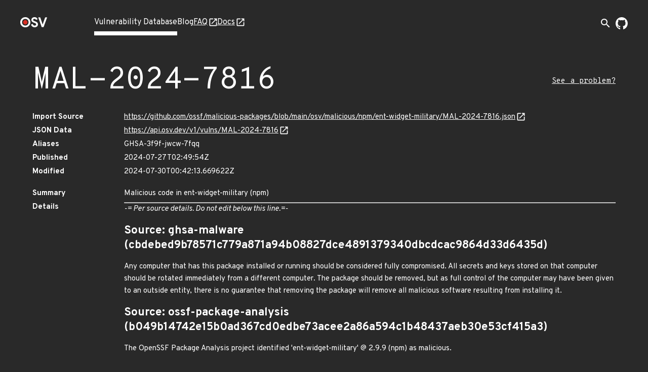

--- FILE ---
content_type: text/html; charset=utf-8
request_url: https://osv.dev/vulnerability/MAL-2024-7816
body_size: 4747
content:
<!doctype html><html lang="en"><head><meta name="description" content="Comprehensive vulnerability database for your open source projects and dependencies."><meta name="viewport" content="width=device-width,initial-scale=1"><link rel="icon" type="image/png" href="/static/img/favicon-32x32.png" sizes="32x32"><link rel="icon" type="image/png" href="/static/img/favicon-16x16.png" sizes="16x16"><link rel="preconnect" href="https://fonts.googleapis.com"><link rel="preconnect" href="https://fonts.gstatic.com" crossorigin><link rel="alternate" type="application/rss+xml" title="RSS Feed" href="/blog/index.xml"><link rel="preload" href="https://fonts.googleapis.com/css?family=Material+Icons&display=block" as="style" onload="this.onload=null;this.rel='stylesheet'"><link rel="preload" href="https://fonts.googleapis.com/css2?family=Overpass+Mono:wght@400;700&family=Overpass:ital,wght@0,400;0,700;1,400&display=swap" as="style" onload="this.onload=null;this.rel='stylesheet'"><noscript><link rel="stylesheet" href="https://fonts.googleapis.com/css?family=Material+Icons&display=block"><link rel="stylesheet" href="https://fonts.googleapis.com/css2?family=Overpass+Mono:wght@400;700&family=Overpass:ital,wght@0,400;0,700;1,400&display=swap"></noscript><meta charset="utf-8"><title id="title">OSV - Open Source Vulnerabilities</title><script async src="https://www.googletagmanager.com/gtag/js?id=G-ZXG9G6HTBR"></script><script>window.dataLayer = window.dataLayer || [];
    function gtag() { dataLayer.push(arguments); }
    gtag('js', new Date());

    gtag('config', 'G-ZXG9G6HTBR', { 'anonymize_ip': true });</script>
<link rel="preload" fetchpriority="high" as="image" href="/static/img/external-link.svg" type="image/webp">
<script defer="defer" src="/static/vendors.c3574cd6c12bf4bec440.js"></script><script defer="defer" src="/static/main.1878a8f6051822a4953c.js"></script><link href="/static/main.709337641190d0350568.css" rel="stylesheet"></head><body><div class="wrapper "><header class="top-bar"><div class="logo"><a href="/" aria-label="Home page"><img alt="OSV logo" src="/static/img/logo.png" srcset="/static/img/logo.png, /static/img/logo@2x.png 2x" width="54" height="20"></a></div><input type="checkbox" id="hamburger-checkbox" aria-label="Hamburger Menu"> <label class="hamburger" for="hamburger-checkbox"><span></span> <span></span> <span></span></label><ul class="tabs"><li class="active page-link"><a href="/list">Vulnerability Database</a></li><li class=" page-link"><a href="/blog/">Blog</a></li><li class=" page-link external-link"><a href="https://google.github.io/osv.dev/faq/" target="”_blank”">FAQ</a></li><li class=" page-link external-link"><a href="https://google.github.io/osv.dev/" target="”_blank”">Docs</a></li><ul class="push social-icons"><li class="search-container-nav"><div class="search-toggle-container"><form class="search-form search-suggestions-container" action="/list"><input name="q" class="search-input" placeholder="Search vulnerabilities..." maxlength="300" autocomplete="off"> <button type="submit" class="search-submit" aria-label="Search"><span class="material-icons">arrow_forward</span></button></form><button class="search-toggle" aria-label="Toggle search" aria-expanded="false"><span class="material-icons">search</span></button></div></li><li><a class="logo-img" href="https://github.com/google/osv.dev" target="_blank" aria-label="Go to our github page"><img class="logo-link" src="/static/img/github-mark-white.svg" alt="Github Logo" width="24" height="24"></a></li></ul></ul></header> <div class="vulnerability-page">
  <div class="mdc-layout-grid">
    <div class="mdc-layout-grid__inner">
      <div class="mdc-layout-grid__cell--span-12 vulnerability-title">
        <h1 class="title">
          MAL-2024-7816
        </h1>
        <a class="vulnerability-improvement-link" href="https://google.github.io/osv.dev/faq/#ive-found-something-wrong-with-the-data" target="_blank" rel="noopener noreferrer">
            See a problem?
          </a>
        </div>
      <div class="mdc-layout-grid__cell--span-12">
        <dl class="vulnerability-details"><dt>Import Source</dt>
          <dd><a href="https://github.com/ossf/malicious-packages/blob/main/osv/malicious/npm/ent-widget-military/MAL-2024-7816.json" target="_blank" rel="noopener noreferrer">https://github.com/ossf/malicious-packages/blob/main/osv/malicious/npm/ent-widget-military/MAL-2024-7816.json</a></dd>

          <dt>JSON Data</dt>
          <dd><a href="https://api.osv.dev/v1/vulns/MAL-2024-7816" target="_blank" rel="noopener noreferrer">
            https://api.osv.dev/v1/vulns/MAL-2024-7816</a>
          </dd>
          <dt>Aliases</dt>
          <dd>
            <ul class="aliases">
              <li>
                GHSA-3f9f-jwcw-7fqq
                </li>
              </ul>
          </dd>
          <dt>Published</dt>
          <dd>2024-07-27T02:49:54Z</dd>
          <dt>Modified</dt>
          <dd>2024-07-30T00:42:13.669622Z</dd><dt class="summary">Summary</dt>
          <dd class="summary ">
            
            Malicious code in ent-widget-military (npm)
            
          </dd>
          <dt>Details</dt>
          <dd class="details">
            <hr />

<p><em>-= Per source details. Do not edit below this line.=-</em></p>

<h2>Source: ghsa-malware (cbdebed9b78571c779a871a94b08827dce4891379340dbcdcac9864d33d6435d)</h2>

<p>Any computer that has this package installed or running should be considered fully compromised. All secrets and keys stored on that computer should be rotated immediately from a different computer. The package should be removed, but as full control of the computer may have been given to an outside entity, there is no guarantee that removing the package will remove all malicious software resulting from installing it.</p>

<h2>Source: ossf-package-analysis (b049b14742e15b0ad367cd0edbe73acee2a86a594c1b48437aeb30e53cf415a3)</h2>

<p>The OpenSSF Package Analysis project identified 'ent-widget-military' @ 2.9.9 (npm) as malicious.</p>

<p>It is considered malicious because:</p>

<ul>
<li>The package communicates with a domain associated with malicious activity.</li>
</ul>
</dd>
          <dt>
            Database specific
            <a href="https://ossf.github.io/osv-schema/#database_specific-field" target="_blank"
              rel="noopener noreferrer"></a>
          </dt>
          <dd><pre class="specific">{
    &#34;malicious-packages-origins&#34;: [
        {
            &#34;source&#34;: &#34;ossf-package-analysis&#34;,
            &#34;versions&#34;: [
                &#34;2.9.9&#34;
            ],
            &#34;import_time&#34;: &#34;2024-07-27T03:06:00.351186581Z&#34;,
            &#34;modified_time&#34;: &#34;2024-07-27T02:49:54Z&#34;,
            &#34;sha256&#34;: &#34;b049b14742e15b0ad367cd0edbe73acee2a86a594c1b48437aeb30e53cf415a3&#34;
        },
        {
            &#34;source&#34;: &#34;ghsa-malware&#34;,
            &#34;sha256&#34;: &#34;cbdebed9b78571c779a871a94b08827dce4891379340dbcdcac9864d33d6435d&#34;,
            &#34;ranges&#34;: [
                {
                    &#34;type&#34;: &#34;SEMVER&#34;,
                    &#34;events&#34;: [
                        {
                            &#34;introduced&#34;: &#34;0&#34;
                        }
                    ]
                }
            ],
            &#34;import_time&#34;: &#34;2024-07-30T00:27:58.753159209Z&#34;,
            &#34;modified_time&#34;: &#34;2024-07-29T03:11:45Z&#34;,
            &#34;id&#34;: &#34;GHSA-3f9f-jwcw-7fqq&#34;
        }
    ]
}</pre></dd>
          
          <dt>References</dt>
          <dd>
            <ul class="links">
              <li><a href="https://github.com/advisories/GHSA-3f9f-jwcw-7fqq" target="_blank" rel="noopener noreferrer">https://github.com/advisories/GHSA-3f9f-jwcw-7fqq</a></li>
              </ul>
          </dd>
          <dt class="credits">Credits</dt>
          <dd class="credits">
            <ul>
              <li class="credit">
                <ul>
                  <li>OpenSSF: Package Analysis - FINDER</li><li>
                    <ul class="contact"><li><a href="https://github.com/ossf/package-analysis" target="_blank" rel="noopener noreferrer">https://github.com/ossf/package-analysis</a></li><li><a href="https://openssf.slack.com/channels/package_analysis" target="_blank" rel="noopener noreferrer">https://openssf.slack.com/channels/package_analysis</a></li></ul>
                  </li></ul>
              </li>
              </ul>
          </dd>
          
        </dl>
      </div>
    </div>
  </div>
  <div class="vulnerability-packages-container">
  <h2 class="title">Affected packages</h2>

  
    <spicy-sections
      class="vulnerability-packages">
      
      
      
      
      <h2 class="package-header">
        <span class="vuln-ecosystem spicy-sections-workaround">npm</span>
        <span class="vuln-title-divider spicy-sections-workaround">/</span>
        <span class="vuln-name spicy-sections-workaround">ent-widget-military</span>
      </h2>
      <div class="mdc-layout-grid"><div class="vulnerability-package-subsection mdc-layout-grid__inner">
          <h3 class="mdc-layout-grid__cell--span-3">
            Package
          </h3>
          <div class="mdc-layout-grid__cell--span-9">
            <dl>
              <dt>Name</dt><dd><a href="https://www.npmjs.com/package/ent-widget-military" target="_blank" rel="noopener noreferrer">ent-widget-military</a></dd><dd><a href="https://deps.dev/npm/ent-widget-military" target="_blank" rel="noopener noreferrer">
                View open source insights on deps.dev</a></dd><dt>Purl</dt>
              <dd class="purl">pkg:npm/ent-widget-military</dd></dl>
          </div>
        </div><div class="vulnerability-package-subsection mdc-layout-grid__inner">
          <h3 class="mdc-layout-grid__cell--span-3">
            Affected ranges
            <a href="https://ossf.github.io/osv-schema/#examples" target="_blank" rel="noopener noreferrer"></a>
          </h3>
          <div class="mdc-layout-grid__cell--span-9">
          <dl>
              <dt>Type</dt>
              <dd>SEMVER</dd><dt>Events</dt>
              <dd>
                <div class="mdc-layout-grid__inner events">
                  <div class="mdc-layout-grid__cell--span-3">
                      Introduced</div>
                    <div class="mdc-layout-grid__cell--span-9 version-value">
                      <div class="tooltip">
                          0<span class="tooltiptext">Unknown introduced version / All previous versions are affected</span>
                          </div>
                      </div>
                  </div>
              </dd></dl>
          </div>
        </div>
        <div class="vulnerability-package-subsection mdc-layout-grid__inner">
          <h3 class="mdc-layout-grid__cell--span-3">
            Affected versions
            <a href="https://ossf.github.io/osv-schema/#affectedversions-field" target="_blank"
              rel="noopener noreferrer"></a>
          </h3>
          <div class="mdc-layout-grid__cell--span-9 version-value">
            <spicy-sections class="versions-section">
              <h2 class="version-header">2.*</h2>
              <div class="versions ">
                <div class="version">2.9.9</div>
                </div>
            </spicy-sections>
            </div>
        </div>
        <div class="vulnerability-package-subsection mdc-layout-grid__inner">
          <h3 class="mdc-layout-grid__cell--span-3">
            Database specific
            <a href="https://ossf.github.io/osv-schema/#affecteddatabase_specific-field" target="_blank"
              rel="noopener noreferrer"></a>
          </h3>
          <div class="mdc-layout-grid__cell--span-9">
            
            
            <div class="database-specific-list">
              
              <spicy-sections class="database-specific-section">
                <h2 class="database-specific-header">source</h2>
                <div class="database-specific-content">
                  <pre class="specific">&#34;https://github.com/ossf/malicious-packages/blob/main/osv/malicious/npm/ent-widget-military/MAL-2024-7816.json&#34;</pre>
                </div>
              </spicy-sections>
              
              <spicy-sections class="database-specific-section">
                <h2 class="database-specific-header">cwes</h2>
                <div class="database-specific-content">
                  <pre class="specific">[
    {
        &#34;name&#34;: &#34;Embedded Malicious Code&#34;,
        &#34;description&#34;: &#34;The product contains code that appears to be malicious in nature.&#34;,
        &#34;cweId&#34;: &#34;CWE-506&#34;
    }
]</pre>
                </div>
              </spicy-sections>
              
            </div>
            
          </div>
        </div>
        </div>
      </spicy-sections>
  
</div>
</div>
<turbo-stream action="update" target="title">
  <template>
    MAL-2024-7816 - OSV
  </template>
</turbo-stream>

<script>
  document.addEventListener('turbo:load', function() {
    const ECOSYSTEM_EXPAND_THRESHOLD = 10;
    const PACKAGE_EXPAND_THRESHOLD = 7;
    const ECOSYSTEM_PACKAGE_COLLAPSE_THRESHOLD = 9;

  /**
   * Sets up the vertical, grouped layout for vulnerability packages.
   * - All ecosystem headers are expanded if their total count is below `ECOSYSTEM_EXPAND_THRESHOLD`,
   *   and if their total packages count is below `ECOSYSTEM_PACKAGE_COLLAPSE_THRESHOLD`.
   * - Within each ecosystem, all package headers are expanded if their count is below `PACKAGE_EXPAND_THRESHOLD`.
   */
    function setupVerticalLayout() {
      const ecosystemHeaders = document.querySelectorAll('.vulnerability-packages.force-collapse .package-header');
      if (!ecosystemHeaders.length) return;

      const shouldExpandEcosystems = ecosystemHeaders.length < ECOSYSTEM_EXPAND_THRESHOLD;

      ecosystemHeaders.forEach(header => {
        const panel = header.nextElementSibling;
        const packageHeaders = panel ? panel.querySelectorAll('.package-name-title') : [];
        const hasManyPackages =
          ecosystemHeaders.length > 1 && packageHeaders.length > ECOSYSTEM_PACKAGE_COLLAPSE_THRESHOLD;

        const shouldExpandHeader =
          shouldExpandEcosystems &&
          header.getAttribute('aria-expanded') === 'false' &&
          panel !== null &&
          !hasManyPackages;

        if (shouldExpandHeader) {
          header.click();
        }
      });

      const ecosystemPanels = document.querySelectorAll('.ecosystem-content-panel');
      ecosystemPanels.forEach(panel => {
        const packageHeaders = panel.querySelectorAll('.package-name-title');
        if (packageHeaders.length <= PACKAGE_EXPAND_THRESHOLD) {
          packageHeaders.forEach(header => {
            if (header.getAttribute('aria-expanded') === 'false') {
              header.click();
            }
          });
        }
      });
    }
    
    /**
     * Sets up the default layout,(tabs on desktop, accordion on mobile).
     * This function ensures that on the mobile accordion view,
     * all package headers are expanded by default if their count is
     * below a defined threshold. This has no effect on the desktop tab view.
     */
    function setupDefaultLayout() {
      const packageHeaders = document.querySelectorAll('.vulnerability-packages:not(.force-collapse) .package-header');
      if (!packageHeaders.length) return;

     /**
     * Expands collapsed package headers.
     * We use `spicy-section` to make the packages content collapsible for mobile view,
     * but it collapses the content by default. We want it expanded after the page
     * is loaded, so we programmatically click on the header of collapsed packages
     * to make the content visible.
     */
      function expandPackageHeaders() {
        packageHeaders.forEach((header) => {
          if (header.getAttribute('aria-expanded') === 'false') {
            header.click();
          }
        });
      }

      if (packageHeaders.length < ECOSYSTEM_EXPAND_THRESHOLD) {
        expandPackageHeaders();
      }
    }

    if (document.querySelector('.vulnerability-packages.force-collapse')) {
      setupVerticalLayout();
    } else {
      setupDefaultLayout();
    }

    /**
     * Sets up "Show More" / "Show Less" functionality for lists that might have
     * many items. You can enable this feature by adding an 'expandible-list' or
     * 'expandible-hierarchy-list' class to lists with long value.
     * @param {string} listSelector The CSS selector for the list container.
     * @param {string} itemSelector The tag name of the items within the list.
     */
    function setupExpandibleList(listSelector, itemSelector) {
      const EXPANDIBLE_LIST_DEFAULT_LENGTH = 6;
      const lists = document.querySelectorAll(`${listSelector}:not(.expanded):not([data-has-toggle-btn])`);
      lists.forEach((list) => {
        const items = list.getElementsByTagName(itemSelector);
        if (items.length <= EXPANDIBLE_LIST_DEFAULT_LENGTH) return;

        const expandibleItems = [...items].slice(EXPANDIBLE_LIST_DEFAULT_LENGTH);
        expandibleItems.forEach((item) => {
          item.style.display = 'none';
        });

        const toggleButton = document.createElement('span');
        toggleButton.classList.add('showmore');
        toggleButton.textContent = 'Show More';
        list.append(toggleButton);
        list.setAttribute('data-has-toggle-btn', 'true');

        toggleButton.addEventListener('click', function() {
          const isExpanded = list.classList.contains('expanded');
          expandibleItems.forEach((item) => {
            item.style.display = isExpanded ? 'none' : 'block';
          });
          toggleButton.textContent = isExpanded ? 'Show More' : 'Show Less';
          list.classList.toggle('expanded');
        });
      });
    }

    setupExpandibleList('.expandible-hierarchy-list', 'ul');
    setupExpandibleList('.expandible-list', 'li');
  });
</script>
</div></body></html>

--- FILE ---
content_type: text/css; charset="utf-8"
request_url: https://osv.dev/static/main.709337641190d0350568.css
body_size: 8391
content:
:root{--mdc-layout-grid-margin-desktop: 24px;--mdc-layout-grid-gutter-desktop: 24px;--mdc-layout-grid-column-width-desktop: 72px;--mdc-layout-grid-margin-tablet: 16px;--mdc-layout-grid-gutter-tablet: 16px;--mdc-layout-grid-column-width-tablet: 72px;--mdc-layout-grid-margin-phone: 16px;--mdc-layout-grid-gutter-phone: 16px;--mdc-layout-grid-column-width-phone: 72px}@media(min-width: 840px){.mdc-layout-grid{box-sizing:border-box;margin:0 auto;padding:24px;padding:var(--mdc-layout-grid-margin-desktop, 24px)}}@media(min-width: 600px)and (max-width: 839px){.mdc-layout-grid{box-sizing:border-box;margin:0 auto;padding:16px;padding:var(--mdc-layout-grid-margin-tablet, 16px)}}@media(max-width: 599px){.mdc-layout-grid{box-sizing:border-box;margin:0 auto;padding:16px;padding:var(--mdc-layout-grid-margin-phone, 16px)}}@media(min-width: 840px){.mdc-layout-grid__inner{display:flex;flex-flow:row wrap;align-items:stretch;margin:-12px;margin:calc(var(--mdc-layout-grid-gutter-desktop, 24px)/2*-1)}@supports(display: grid){.mdc-layout-grid__inner{display:grid;margin:0;grid-gap:24px;grid-gap:var(--mdc-layout-grid-gutter-desktop, 24px);grid-template-columns:repeat(12, minmax(0, 1fr))}}}@media(min-width: 600px)and (max-width: 839px){.mdc-layout-grid__inner{display:flex;flex-flow:row wrap;align-items:stretch;margin:-8px;margin:calc(var(--mdc-layout-grid-gutter-tablet, 16px)/2*-1)}@supports(display: grid){.mdc-layout-grid__inner{display:grid;margin:0;grid-gap:16px;grid-gap:var(--mdc-layout-grid-gutter-tablet, 16px);grid-template-columns:repeat(8, minmax(0, 1fr))}}}@media(max-width: 599px){.mdc-layout-grid__inner{display:flex;flex-flow:row wrap;align-items:stretch;margin:-8px;margin:calc(var(--mdc-layout-grid-gutter-phone, 16px)/2*-1)}@supports(display: grid){.mdc-layout-grid__inner{display:grid;margin:0;grid-gap:16px;grid-gap:var(--mdc-layout-grid-gutter-phone, 16px);grid-template-columns:repeat(4, minmax(0, 1fr))}}}@media(min-width: 840px){.mdc-layout-grid__cell{width:calc(33.3333333333% - 24px);width:calc(33.3333333333% - var(--mdc-layout-grid-gutter-desktop, 24px))}@supports(display: grid){.mdc-layout-grid__cell{width:auto;grid-column-end:span 4}}.mdc-layout-grid__cell{box-sizing:border-box;margin:12px;margin:calc(var(--mdc-layout-grid-gutter-desktop, 24px)/2)}@supports(display: grid){.mdc-layout-grid__cell{margin:0}}.mdc-layout-grid__cell--span-1,.mdc-layout-grid__cell--span-1-desktop{width:calc(8.3333333333% - 24px);width:calc(8.3333333333% - var(--mdc-layout-grid-gutter-desktop, 24px))}@supports(display: grid){.mdc-layout-grid__cell--span-1,.mdc-layout-grid__cell--span-1-desktop{width:auto;grid-column-end:span 1}}.mdc-layout-grid__cell--span-2,.mdc-layout-grid__cell--span-2-desktop{width:calc(16.6666666667% - 24px);width:calc(16.6666666667% - var(--mdc-layout-grid-gutter-desktop, 24px))}@supports(display: grid){.mdc-layout-grid__cell--span-2,.mdc-layout-grid__cell--span-2-desktop{width:auto;grid-column-end:span 2}}.mdc-layout-grid__cell--span-3,.mdc-layout-grid__cell--span-3-desktop{width:calc(25% - 24px);width:calc(25% - var(--mdc-layout-grid-gutter-desktop, 24px))}@supports(display: grid){.mdc-layout-grid__cell--span-3,.mdc-layout-grid__cell--span-3-desktop{width:auto;grid-column-end:span 3}}.mdc-layout-grid__cell--span-4,.mdc-layout-grid__cell--span-4-desktop{width:calc(33.3333333333% - 24px);width:calc(33.3333333333% - var(--mdc-layout-grid-gutter-desktop, 24px))}@supports(display: grid){.mdc-layout-grid__cell--span-4,.mdc-layout-grid__cell--span-4-desktop{width:auto;grid-column-end:span 4}}.mdc-layout-grid__cell--span-5,.mdc-layout-grid__cell--span-5-desktop{width:calc(41.6666666667% - 24px);width:calc(41.6666666667% - var(--mdc-layout-grid-gutter-desktop, 24px))}@supports(display: grid){.mdc-layout-grid__cell--span-5,.mdc-layout-grid__cell--span-5-desktop{width:auto;grid-column-end:span 5}}.mdc-layout-grid__cell--span-6,.mdc-layout-grid__cell--span-6-desktop{width:calc(50% - 24px);width:calc(50% - var(--mdc-layout-grid-gutter-desktop, 24px))}@supports(display: grid){.mdc-layout-grid__cell--span-6,.mdc-layout-grid__cell--span-6-desktop{width:auto;grid-column-end:span 6}}.mdc-layout-grid__cell--span-7,.mdc-layout-grid__cell--span-7-desktop{width:calc(58.3333333333% - 24px);width:calc(58.3333333333% - var(--mdc-layout-grid-gutter-desktop, 24px))}@supports(display: grid){.mdc-layout-grid__cell--span-7,.mdc-layout-grid__cell--span-7-desktop{width:auto;grid-column-end:span 7}}.mdc-layout-grid__cell--span-8,.mdc-layout-grid__cell--span-8-desktop{width:calc(66.6666666667% - 24px);width:calc(66.6666666667% - var(--mdc-layout-grid-gutter-desktop, 24px))}@supports(display: grid){.mdc-layout-grid__cell--span-8,.mdc-layout-grid__cell--span-8-desktop{width:auto;grid-column-end:span 8}}.mdc-layout-grid__cell--span-9,.mdc-layout-grid__cell--span-9-desktop{width:calc(75% - 24px);width:calc(75% - var(--mdc-layout-grid-gutter-desktop, 24px))}@supports(display: grid){.mdc-layout-grid__cell--span-9,.mdc-layout-grid__cell--span-9-desktop{width:auto;grid-column-end:span 9}}.mdc-layout-grid__cell--span-10,.mdc-layout-grid__cell--span-10-desktop{width:calc(83.3333333333% - 24px);width:calc(83.3333333333% - var(--mdc-layout-grid-gutter-desktop, 24px))}@supports(display: grid){.mdc-layout-grid__cell--span-10,.mdc-layout-grid__cell--span-10-desktop{width:auto;grid-column-end:span 10}}.mdc-layout-grid__cell--span-11,.mdc-layout-grid__cell--span-11-desktop{width:calc(91.6666666667% - 24px);width:calc(91.6666666667% - var(--mdc-layout-grid-gutter-desktop, 24px))}@supports(display: grid){.mdc-layout-grid__cell--span-11,.mdc-layout-grid__cell--span-11-desktop{width:auto;grid-column-end:span 11}}.mdc-layout-grid__cell--span-12,.mdc-layout-grid__cell--span-12-desktop{width:calc(100% - 24px);width:calc(100% - var(--mdc-layout-grid-gutter-desktop, 24px))}@supports(display: grid){.mdc-layout-grid__cell--span-12,.mdc-layout-grid__cell--span-12-desktop{width:auto;grid-column-end:span 12}}}@media(min-width: 600px)and (max-width: 839px){.mdc-layout-grid__cell{width:calc(50% - 16px);width:calc(50% - var(--mdc-layout-grid-gutter-tablet, 16px))}@supports(display: grid){.mdc-layout-grid__cell{width:auto;grid-column-end:span 4}}.mdc-layout-grid__cell{box-sizing:border-box;margin:8px;margin:calc(var(--mdc-layout-grid-gutter-tablet, 16px)/2)}@supports(display: grid){.mdc-layout-grid__cell{margin:0}}.mdc-layout-grid__cell--span-1,.mdc-layout-grid__cell--span-1-tablet{width:calc(12.5% - 16px);width:calc(12.5% - var(--mdc-layout-grid-gutter-tablet, 16px))}@supports(display: grid){.mdc-layout-grid__cell--span-1,.mdc-layout-grid__cell--span-1-tablet{width:auto;grid-column-end:span 1}}.mdc-layout-grid__cell--span-2,.mdc-layout-grid__cell--span-2-tablet{width:calc(25% - 16px);width:calc(25% - var(--mdc-layout-grid-gutter-tablet, 16px))}@supports(display: grid){.mdc-layout-grid__cell--span-2,.mdc-layout-grid__cell--span-2-tablet{width:auto;grid-column-end:span 2}}.mdc-layout-grid__cell--span-3,.mdc-layout-grid__cell--span-3-tablet{width:calc(37.5% - 16px);width:calc(37.5% - var(--mdc-layout-grid-gutter-tablet, 16px))}@supports(display: grid){.mdc-layout-grid__cell--span-3,.mdc-layout-grid__cell--span-3-tablet{width:auto;grid-column-end:span 3}}.mdc-layout-grid__cell--span-4,.mdc-layout-grid__cell--span-4-tablet{width:calc(50% - 16px);width:calc(50% - var(--mdc-layout-grid-gutter-tablet, 16px))}@supports(display: grid){.mdc-layout-grid__cell--span-4,.mdc-layout-grid__cell--span-4-tablet{width:auto;grid-column-end:span 4}}.mdc-layout-grid__cell--span-5,.mdc-layout-grid__cell--span-5-tablet{width:calc(62.5% - 16px);width:calc(62.5% - var(--mdc-layout-grid-gutter-tablet, 16px))}@supports(display: grid){.mdc-layout-grid__cell--span-5,.mdc-layout-grid__cell--span-5-tablet{width:auto;grid-column-end:span 5}}.mdc-layout-grid__cell--span-6,.mdc-layout-grid__cell--span-6-tablet{width:calc(75% - 16px);width:calc(75% - var(--mdc-layout-grid-gutter-tablet, 16px))}@supports(display: grid){.mdc-layout-grid__cell--span-6,.mdc-layout-grid__cell--span-6-tablet{width:auto;grid-column-end:span 6}}.mdc-layout-grid__cell--span-7,.mdc-layout-grid__cell--span-7-tablet{width:calc(87.5% - 16px);width:calc(87.5% - var(--mdc-layout-grid-gutter-tablet, 16px))}@supports(display: grid){.mdc-layout-grid__cell--span-7,.mdc-layout-grid__cell--span-7-tablet{width:auto;grid-column-end:span 7}}.mdc-layout-grid__cell--span-8,.mdc-layout-grid__cell--span-8-tablet{width:calc(100% - 16px);width:calc(100% - var(--mdc-layout-grid-gutter-tablet, 16px))}@supports(display: grid){.mdc-layout-grid__cell--span-8,.mdc-layout-grid__cell--span-8-tablet{width:auto;grid-column-end:span 8}}.mdc-layout-grid__cell--span-9,.mdc-layout-grid__cell--span-9-tablet{width:calc(100% - 16px);width:calc(100% - var(--mdc-layout-grid-gutter-tablet, 16px))}@supports(display: grid){.mdc-layout-grid__cell--span-9,.mdc-layout-grid__cell--span-9-tablet{width:auto;grid-column-end:span 8}}.mdc-layout-grid__cell--span-10,.mdc-layout-grid__cell--span-10-tablet{width:calc(100% - 16px);width:calc(100% - var(--mdc-layout-grid-gutter-tablet, 16px))}@supports(display: grid){.mdc-layout-grid__cell--span-10,.mdc-layout-grid__cell--span-10-tablet{width:auto;grid-column-end:span 8}}.mdc-layout-grid__cell--span-11,.mdc-layout-grid__cell--span-11-tablet{width:calc(100% - 16px);width:calc(100% - var(--mdc-layout-grid-gutter-tablet, 16px))}@supports(display: grid){.mdc-layout-grid__cell--span-11,.mdc-layout-grid__cell--span-11-tablet{width:auto;grid-column-end:span 8}}.mdc-layout-grid__cell--span-12,.mdc-layout-grid__cell--span-12-tablet{width:calc(100% - 16px);width:calc(100% - var(--mdc-layout-grid-gutter-tablet, 16px))}@supports(display: grid){.mdc-layout-grid__cell--span-12,.mdc-layout-grid__cell--span-12-tablet{width:auto;grid-column-end:span 8}}}@media(max-width: 599px){.mdc-layout-grid__cell{width:calc(100% - 16px);width:calc(100% - var(--mdc-layout-grid-gutter-phone, 16px))}@supports(display: grid){.mdc-layout-grid__cell{width:auto;grid-column-end:span 4}}.mdc-layout-grid__cell{box-sizing:border-box;margin:8px;margin:calc(var(--mdc-layout-grid-gutter-phone, 16px)/2)}@supports(display: grid){.mdc-layout-grid__cell{margin:0}}.mdc-layout-grid__cell--span-1,.mdc-layout-grid__cell--span-1-phone{width:calc(25% - 16px);width:calc(25% - var(--mdc-layout-grid-gutter-phone, 16px))}@supports(display: grid){.mdc-layout-grid__cell--span-1,.mdc-layout-grid__cell--span-1-phone{width:auto;grid-column-end:span 1}}.mdc-layout-grid__cell--span-2,.mdc-layout-grid__cell--span-2-phone{width:calc(50% - 16px);width:calc(50% - var(--mdc-layout-grid-gutter-phone, 16px))}@supports(display: grid){.mdc-layout-grid__cell--span-2,.mdc-layout-grid__cell--span-2-phone{width:auto;grid-column-end:span 2}}.mdc-layout-grid__cell--span-3,.mdc-layout-grid__cell--span-3-phone{width:calc(75% - 16px);width:calc(75% - var(--mdc-layout-grid-gutter-phone, 16px))}@supports(display: grid){.mdc-layout-grid__cell--span-3,.mdc-layout-grid__cell--span-3-phone{width:auto;grid-column-end:span 3}}.mdc-layout-grid__cell--span-4,.mdc-layout-grid__cell--span-4-phone{width:calc(100% - 16px);width:calc(100% - var(--mdc-layout-grid-gutter-phone, 16px))}@supports(display: grid){.mdc-layout-grid__cell--span-4,.mdc-layout-grid__cell--span-4-phone{width:auto;grid-column-end:span 4}}.mdc-layout-grid__cell--span-5,.mdc-layout-grid__cell--span-5-phone{width:calc(100% - 16px);width:calc(100% - var(--mdc-layout-grid-gutter-phone, 16px))}@supports(display: grid){.mdc-layout-grid__cell--span-5,.mdc-layout-grid__cell--span-5-phone{width:auto;grid-column-end:span 4}}.mdc-layout-grid__cell--span-6,.mdc-layout-grid__cell--span-6-phone{width:calc(100% - 16px);width:calc(100% - var(--mdc-layout-grid-gutter-phone, 16px))}@supports(display: grid){.mdc-layout-grid__cell--span-6,.mdc-layout-grid__cell--span-6-phone{width:auto;grid-column-end:span 4}}.mdc-layout-grid__cell--span-7,.mdc-layout-grid__cell--span-7-phone{width:calc(100% - 16px);width:calc(100% - var(--mdc-layout-grid-gutter-phone, 16px))}@supports(display: grid){.mdc-layout-grid__cell--span-7,.mdc-layout-grid__cell--span-7-phone{width:auto;grid-column-end:span 4}}.mdc-layout-grid__cell--span-8,.mdc-layout-grid__cell--span-8-phone{width:calc(100% - 16px);width:calc(100% - var(--mdc-layout-grid-gutter-phone, 16px))}@supports(display: grid){.mdc-layout-grid__cell--span-8,.mdc-layout-grid__cell--span-8-phone{width:auto;grid-column-end:span 4}}.mdc-layout-grid__cell--span-9,.mdc-layout-grid__cell--span-9-phone{width:calc(100% - 16px);width:calc(100% - var(--mdc-layout-grid-gutter-phone, 16px))}@supports(display: grid){.mdc-layout-grid__cell--span-9,.mdc-layout-grid__cell--span-9-phone{width:auto;grid-column-end:span 4}}.mdc-layout-grid__cell--span-10,.mdc-layout-grid__cell--span-10-phone{width:calc(100% - 16px);width:calc(100% - var(--mdc-layout-grid-gutter-phone, 16px))}@supports(display: grid){.mdc-layout-grid__cell--span-10,.mdc-layout-grid__cell--span-10-phone{width:auto;grid-column-end:span 4}}.mdc-layout-grid__cell--span-11,.mdc-layout-grid__cell--span-11-phone{width:calc(100% - 16px);width:calc(100% - var(--mdc-layout-grid-gutter-phone, 16px))}@supports(display: grid){.mdc-layout-grid__cell--span-11,.mdc-layout-grid__cell--span-11-phone{width:auto;grid-column-end:span 4}}.mdc-layout-grid__cell--span-12,.mdc-layout-grid__cell--span-12-phone{width:calc(100% - 16px);width:calc(100% - var(--mdc-layout-grid-gutter-phone, 16px))}@supports(display: grid){.mdc-layout-grid__cell--span-12,.mdc-layout-grid__cell--span-12-phone{width:auto;grid-column-end:span 4}}}.mdc-layout-grid__cell--order-1{order:1}.mdc-layout-grid__cell--order-2{order:2}.mdc-layout-grid__cell--order-3{order:3}.mdc-layout-grid__cell--order-4{order:4}.mdc-layout-grid__cell--order-5{order:5}.mdc-layout-grid__cell--order-6{order:6}.mdc-layout-grid__cell--order-7{order:7}.mdc-layout-grid__cell--order-8{order:8}.mdc-layout-grid__cell--order-9{order:9}.mdc-layout-grid__cell--order-10{order:10}.mdc-layout-grid__cell--order-11{order:11}.mdc-layout-grid__cell--order-12{order:12}.mdc-layout-grid__cell--align-top{align-self:flex-start}@supports(display: grid){.mdc-layout-grid__cell--align-top{align-self:start}}.mdc-layout-grid__cell--align-middle{align-self:center}.mdc-layout-grid__cell--align-bottom{align-self:flex-end}@supports(display: grid){.mdc-layout-grid__cell--align-bottom{align-self:end}}@media(min-width: 840px){.mdc-layout-grid--fixed-column-width{width:1176px;width:calc(var(--mdc-layout-grid-column-width-desktop, 72px)*12 + var(--mdc-layout-grid-gutter-desktop, 24px)*11 + var(--mdc-layout-grid-margin-desktop, 24px)*2)}}@media(min-width: 600px)and (max-width: 839px){.mdc-layout-grid--fixed-column-width{width:720px;width:calc(var(--mdc-layout-grid-column-width-tablet, 72px)*8 + var(--mdc-layout-grid-gutter-tablet, 16px)*7 + var(--mdc-layout-grid-margin-tablet, 16px)*2)}}@media(max-width: 599px){.mdc-layout-grid--fixed-column-width{width:368px;width:calc(var(--mdc-layout-grid-column-width-phone, 72px)*4 + var(--mdc-layout-grid-gutter-phone, 16px)*3 + var(--mdc-layout-grid-margin-phone, 16px)*2)}}.mdc-layout-grid--align-left{margin-right:auto;margin-left:0}.mdc-layout-grid--align-right{margin-right:0;margin-left:auto}.mdc-data-table__content{-moz-osx-font-smoothing:grayscale;-webkit-font-smoothing:antialiased;font-family:Roboto, sans-serif;font-family:var(--mdc-typography-body2-font-family, var(--mdc-typography-font-family, Roboto, sans-serif));font-size:0.875rem;font-size:var(--mdc-typography-body2-font-size, 0.875rem);line-height:1.25rem;line-height:var(--mdc-typography-body2-line-height, 1.25rem);font-weight:400;font-weight:var(--mdc-typography-body2-font-weight, 400);letter-spacing:0.0178571429em;letter-spacing:var(--mdc-typography-body2-letter-spacing, 0.0178571429em);text-decoration:inherit;text-decoration:var(--mdc-typography-body2-text-decoration, inherit);text-transform:inherit;text-transform:var(--mdc-typography-body2-text-transform, inherit)}.mdc-data-table{background-color:#292929;background-color:var(--mdc-theme-surface, #292929);border-radius:4px;border-radius:var(--mdc-shape-medium, 4px)}.mdc-data-table .mdc-data-table__header-cell:first-child{border-top-left-radius:4px;border-top-left-radius:var(--mdc-shape-medium, 4px)}[dir=rtl] .mdc-data-table .mdc-data-table__header-cell:first-child,.mdc-data-table .mdc-data-table__header-cell:first-child[dir=rtl]{border-top-right-radius:4px;border-top-right-radius:var(--mdc-shape-medium, 4px);border-top-left-radius:0}.mdc-data-table .mdc-data-table__header-cell:last-child{border-top-right-radius:4px;border-top-right-radius:var(--mdc-shape-medium, 4px)}[dir=rtl] .mdc-data-table .mdc-data-table__header-cell:last-child,.mdc-data-table .mdc-data-table__header-cell:last-child[dir=rtl]{border-top-left-radius:4px;border-top-left-radius:var(--mdc-shape-medium, 4px);border-top-right-radius:0}.mdc-data-table{border-width:1px;border-style:solid;border-color:hsla(0,0%,100%,.12);-webkit-overflow-scrolling:touch;display:inline-flex;flex-direction:column;box-sizing:border-box;position:relative}.mdc-data-table__row{background-color:inherit}.mdc-data-table__header-cell{background-color:#292929;background-color:var(--mdc-theme-surface, #292929)}.mdc-data-table__row--selected{background-color:rgba(98, 0, 238, 0.04)}.mdc-data-table__pagination-rows-per-page-select:not(.mdc-select--disabled) .mdc-notched-outline__leading,.mdc-data-table__pagination-rows-per-page-select:not(.mdc-select--disabled) .mdc-notched-outline__notch,.mdc-data-table__pagination-rows-per-page-select:not(.mdc-select--disabled) .mdc-notched-outline__trailing{border-color:rgba(255, 255, 255, 0.12)}.mdc-data-table__cell,.mdc-data-table__header-cell{border-bottom-color:hsla(0,0%,100%,.12)}.mdc-data-table__pagination{border-top-color:hsla(0,0%,100%,.12)}.mdc-data-table__cell,.mdc-data-table__header-cell{border-bottom-width:1px;border-bottom-style:solid}.mdc-data-table__pagination{border-top-width:1px;border-top-style:solid}.mdc-data-table__row:last-child .mdc-data-table__cell{border-bottom:none}.mdc-data-table__row:not(.mdc-data-table__row--selected):hover{background-color:rgba(255, 255, 255, 0.04)}.mdc-data-table__header-cell{color:rgba(255, 255, 255, 0.87)}.mdc-data-table__pagination-total,.mdc-data-table__pagination-rows-per-page-label,.mdc-data-table__cell{color:rgba(255, 255, 255, 0.87)}.mdc-data-table__row{height:52px}.mdc-data-table__pagination{min-height:52px}.mdc-data-table__header-row{height:56px}.mdc-data-table__cell,.mdc-data-table__header-cell{padding:0 16px 0 16px}.mdc-data-table__header-cell--checkbox,.mdc-data-table__cell--checkbox{padding-left:4px;padding-right:0}[dir=rtl] .mdc-data-table__header-cell--checkbox,[dir=rtl] .mdc-data-table__cell--checkbox,.mdc-data-table__header-cell--checkbox[dir=rtl],.mdc-data-table__cell--checkbox[dir=rtl]{padding-left:0;padding-right:4px}.mdc-data-table__sort-icon-button{color:rgba(255, 255, 255, 0.6)}.mdc-data-table__sort-icon-button .mdc-icon-button__ripple::before,.mdc-data-table__sort-icon-button .mdc-icon-button__ripple::after{background-color:rgba(255, 255, 255, 0.6);background-color:var(--mdc-ripple-color, rgba(255, 255, 255, 0.6))}.mdc-data-table__sort-icon-button:hover .mdc-icon-button__ripple::before,.mdc-data-table__sort-icon-button.mdc-ripple-surface--hover .mdc-icon-button__ripple::before{opacity:0.08;opacity:var(--mdc-ripple-hover-opacity, 0.08)}.mdc-data-table__sort-icon-button.mdc-ripple-upgraded--background-focused .mdc-icon-button__ripple::before,.mdc-data-table__sort-icon-button:not(.mdc-ripple-upgraded):focus .mdc-icon-button__ripple::before{transition-duration:75ms;opacity:0.24;opacity:var(--mdc-ripple-focus-opacity, 0.24)}.mdc-data-table__sort-icon-button:not(.mdc-ripple-upgraded) .mdc-icon-button__ripple::after{transition:opacity 150ms linear}.mdc-data-table__sort-icon-button:not(.mdc-ripple-upgraded):active .mdc-icon-button__ripple::after{transition-duration:75ms;opacity:0.24;opacity:var(--mdc-ripple-press-opacity, 0.24)}.mdc-data-table__sort-icon-button.mdc-ripple-upgraded{--mdc-ripple-fg-opacity:var(--mdc-ripple-press-opacity, 0.24)}.mdc-data-table__header-cell--sorted .mdc-data-table__sort-icon-button{color:rgba(255, 255, 255, 0.87)}.mdc-data-table__header-cell--sorted .mdc-data-table__sort-icon-button .mdc-icon-button__ripple::before,.mdc-data-table__header-cell--sorted .mdc-data-table__sort-icon-button .mdc-icon-button__ripple::after{background-color:rgba(255, 255, 255, 0.87);background-color:var(--mdc-ripple-color, rgba(255, 255, 255, 0.87))}.mdc-data-table__header-cell--sorted .mdc-data-table__sort-icon-button:hover .mdc-icon-button__ripple::before,.mdc-data-table__header-cell--sorted .mdc-data-table__sort-icon-button.mdc-ripple-surface--hover .mdc-icon-button__ripple::before{opacity:0.08;opacity:var(--mdc-ripple-hover-opacity, 0.08)}.mdc-data-table__header-cell--sorted .mdc-data-table__sort-icon-button.mdc-ripple-upgraded--background-focused .mdc-icon-button__ripple::before,.mdc-data-table__header-cell--sorted .mdc-data-table__sort-icon-button:not(.mdc-ripple-upgraded):focus .mdc-icon-button__ripple::before{transition-duration:75ms;opacity:0.24;opacity:var(--mdc-ripple-focus-opacity, 0.24)}.mdc-data-table__header-cell--sorted .mdc-data-table__sort-icon-button:not(.mdc-ripple-upgraded) .mdc-icon-button__ripple::after{transition:opacity 150ms linear}.mdc-data-table__header-cell--sorted .mdc-data-table__sort-icon-button:not(.mdc-ripple-upgraded):active .mdc-icon-button__ripple::after{transition-duration:75ms;opacity:0.24;opacity:var(--mdc-ripple-press-opacity, 0.24)}.mdc-data-table__header-cell--sorted .mdc-data-table__sort-icon-button.mdc-ripple-upgraded{--mdc-ripple-fg-opacity:var(--mdc-ripple-press-opacity, 0.24)}.mdc-data-table__table-container{-webkit-overflow-scrolling:touch;overflow-x:auto;width:100%}.mdc-data-table__table{min-width:100%;border:0;white-space:nowrap;border-spacing:0;table-layout:fixed}.mdc-data-table__cell{-moz-osx-font-smoothing:grayscale;-webkit-font-smoothing:antialiased;font-family:Roboto, sans-serif;font-family:var(--mdc-typography-body2-font-family, var(--mdc-typography-font-family, Roboto, sans-serif));font-size:0.875rem;font-size:var(--mdc-typography-body2-font-size, 0.875rem);line-height:1.25rem;line-height:var(--mdc-typography-body2-line-height, 1.25rem);font-weight:400;font-weight:var(--mdc-typography-body2-font-weight, 400);letter-spacing:0.0178571429em;letter-spacing:var(--mdc-typography-body2-letter-spacing, 0.0178571429em);text-decoration:inherit;text-decoration:var(--mdc-typography-body2-text-decoration, inherit);text-transform:inherit;text-transform:var(--mdc-typography-body2-text-transform, inherit);box-sizing:border-box;overflow:hidden;text-align:left;text-overflow:ellipsis}[dir=rtl] .mdc-data-table__cell,.mdc-data-table__cell[dir=rtl]{text-align:right}.mdc-data-table__cell--numeric{text-align:right}[dir=rtl] .mdc-data-table__cell--numeric,.mdc-data-table__cell--numeric[dir=rtl]{text-align:left}.mdc-data-table__cell--checkbox{width:1px}.mdc-data-table__header-cell{-moz-osx-font-smoothing:grayscale;-webkit-font-smoothing:antialiased;font-family:Roboto, sans-serif;font-family:var(--mdc-typography-subtitle2-font-family, var(--mdc-typography-font-family, Roboto, sans-serif));font-size:0.875rem;font-size:var(--mdc-typography-subtitle2-font-size, 0.875rem);line-height:1.375rem;line-height:var(--mdc-typography-subtitle2-line-height, 1.375rem);font-weight:500;font-weight:var(--mdc-typography-subtitle2-font-weight, 500);letter-spacing:0.0071428571em;letter-spacing:var(--mdc-typography-subtitle2-letter-spacing, 0.0071428571em);text-decoration:inherit;text-decoration:var(--mdc-typography-subtitle2-text-decoration, inherit);text-transform:inherit;text-transform:var(--mdc-typography-subtitle2-text-transform, inherit);box-sizing:border-box;text-overflow:ellipsis;overflow:hidden;outline:none;text-align:left}[dir=rtl] .mdc-data-table__header-cell,.mdc-data-table__header-cell[dir=rtl]{text-align:right}.mdc-data-table__header-cell--checkbox{width:1px}.mdc-data-table__header-cell--numeric{text-align:right}[dir=rtl] .mdc-data-table__header-cell--numeric,.mdc-data-table__header-cell--numeric[dir=rtl]{text-align:left}.mdc-data-table__sort-icon-button{width:28px;height:28px;padding:2px}.mdc-data-table__sort-icon-button.mdc-icon-button--reduced-size{width:28px;height:28px;padding:2px}.mdc-data-table__sort-icon-button.mdc-icon-button--reduced-size.mdc-icon-button--touch{margin-top:0px;margin-bottom:0px;margin-right:0px;margin-left:0px}.mdc-data-table__sort-icon-button .mdc-icon-button__touch{position:absolute;top:50%;height:28px;left:50%;width:28px;transform:translate(-50%, -50%)}.mdc-data-table__sort-icon-button{transform:rotate(0.0001deg);margin-left:4px;margin-right:0}[dir=rtl] .mdc-data-table__sort-icon-button,.mdc-data-table__sort-icon-button[dir=rtl]{margin-left:0;margin-right:4px}.mdc-data-table__header-cell--numeric .mdc-data-table__sort-icon-button{margin-left:0;margin-right:4px}[dir=rtl] .mdc-data-table__header-cell--numeric .mdc-data-table__sort-icon-button,.mdc-data-table__header-cell--numeric .mdc-data-table__sort-icon-button[dir=rtl]{margin-left:4px;margin-right:0}.mdc-data-table__sort-icon-button{transition:transform 150ms 0ms cubic-bezier(0.4, 0, 0.2, 1)}.mdc-data-table__header-cell--sorted-descending .mdc-data-table__sort-icon-button{transform:rotate(-180deg)}.mdc-data-table__sort-icon-button{opacity:0}.mdc-data-table__sort-icon-button:focus,.mdc-data-table__header-cell:hover .mdc-data-table__sort-icon-button,.mdc-data-table__header-cell--sorted .mdc-data-table__sort-icon-button{opacity:1}.mdc-data-table__header-cell-wrapper{align-items:center;display:inline-flex;vertical-align:middle}.mdc-data-table__header-cell--with-sort{cursor:pointer}.mdc-data-table__sort-status-label{clip:rect(1px, 1px, 1px, 1px);height:1px;overflow:hidden;position:absolute;white-space:nowrap;width:1px}.mdc-data-table__progress-indicator{display:none;position:absolute;width:100%}.mdc-data-table--in-progress .mdc-data-table__progress-indicator{display:block}.mdc-data-table__scrim{background-color:#292929;background-color:var(--mdc-theme-surface, #292929);height:100%;opacity:.32;position:absolute;top:0;width:100%}.mdc-data-table--sticky-header .mdc-data-table__header-cell{position:sticky;top:0;z-index:1}.mdc-data-table__pagination{-moz-osx-font-smoothing:grayscale;-webkit-font-smoothing:antialiased;font-family:Roboto, sans-serif;font-family:var(--mdc-typography-body2-font-family, var(--mdc-typography-font-family, Roboto, sans-serif));font-size:0.875rem;font-size:var(--mdc-typography-body2-font-size, 0.875rem);line-height:1.25rem;line-height:var(--mdc-typography-body2-line-height, 1.25rem);font-weight:400;font-weight:var(--mdc-typography-body2-font-weight, 400);letter-spacing:0.0178571429em;letter-spacing:var(--mdc-typography-body2-letter-spacing, 0.0178571429em);text-decoration:inherit;text-decoration:var(--mdc-typography-body2-text-decoration, inherit);text-transform:inherit;text-transform:var(--mdc-typography-body2-text-transform, inherit);box-sizing:border-box;display:flex;justify-content:flex-end}.mdc-data-table__pagination-trailing{margin-left:4px;margin-right:0}[dir=rtl] .mdc-data-table__pagination-trailing,.mdc-data-table__pagination-trailing[dir=rtl]{margin-left:0;margin-right:4px}.mdc-data-table__pagination-trailing{align-items:center;display:flex;flex-wrap:wrap;justify-content:flex-end}.mdc-data-table__pagination-navigation{align-items:center;display:flex}[dir=rtl] .mdc-data-table__pagination-button .mdc-button__icon,.mdc-data-table__pagination-button .mdc-button__icon[dir=rtl]{transform:rotate(180deg)}.mdc-data-table__pagination-button{margin-left:0;margin-right:4px}[dir=rtl] .mdc-data-table__pagination-button,.mdc-data-table__pagination-button[dir=rtl]{margin-left:4px;margin-right:0}.mdc-data-table__pagination-total{margin-left:14px;margin-right:36px}[dir=rtl] .mdc-data-table__pagination-total,.mdc-data-table__pagination-total[dir=rtl]{margin-left:36px;margin-right:14px}.mdc-data-table__pagination-total{white-space:nowrap}.mdc-data-table__pagination-rows-per-page{margin-left:0;margin-right:22px}[dir=rtl] .mdc-data-table__pagination-rows-per-page,.mdc-data-table__pagination-rows-per-page[dir=rtl]{margin-left:22px;margin-right:0}.mdc-data-table__pagination-rows-per-page{align-items:center;display:inline-flex}.mdc-data-table__pagination-rows-per-page-label{margin-left:0;margin-right:12px}[dir=rtl] .mdc-data-table__pagination-rows-per-page-label,.mdc-data-table__pagination-rows-per-page-label[dir=rtl]{margin-left:12px;margin-right:0}.mdc-data-table__pagination-rows-per-page-label{white-space:nowrap}.mdc-data-table__pagination-rows-per-page-select .mdc-select__anchor{width:100%;min-width:80px}.mdc-data-table__pagination-rows-per-page-select{min-width:80px;min-width:var(--mdc-menu-min-width, 80px);margin:8px 0}.mdc-data-table__pagination-rows-per-page-select .mdc-select__anchor .mdc-floating-label--float-above{transform:translateY(-27.25px) scale(1)}.mdc-data-table__pagination-rows-per-page-select .mdc-select__anchor .mdc-floating-label--float-above{font-size:.75rem}.mdc-data-table__pagination-rows-per-page-select .mdc-select__anchor.mdc-notched-outline--upgraded .mdc-floating-label--float-above,.mdc-data-table__pagination-rows-per-page-select .mdc-select__anchor .mdc-notched-outline--upgraded .mdc-floating-label--float-above{transform:translateY(-24.75px) scale(0.75)}.mdc-data-table__pagination-rows-per-page-select .mdc-select__anchor.mdc-notched-outline--upgraded .mdc-floating-label--float-above,.mdc-data-table__pagination-rows-per-page-select .mdc-select__anchor .mdc-notched-outline--upgraded .mdc-floating-label--float-above{font-size:1rem}.mdc-data-table__pagination-rows-per-page-select .mdc-select__anchor .mdc-floating-label--shake{animation:mdc-floating-label-shake-float-above-select-outlined-36px 250ms 1}@keyframes mdc-floating-label-shake-float-above-select-outlined-36px{0%{transform:translateX(calc(0 - 0%)) translateY(-24.75px) scale(0.75)}33%{animation-timing-function:cubic-bezier(0.5, 0, 0.701732, 0.495819);transform:translateX(calc(4% - 0%)) translateY(-24.75px) scale(0.75)}66%{animation-timing-function:cubic-bezier(0.302435, 0.381352, 0.55, 0.956352);transform:translateX(calc(-4% - 0%)) translateY(-24.75px) scale(0.75)}100%{transform:translateX(calc(0 - 0%)) translateY(-24.75px) scale(0.75)}}.mdc-data-table__pagination-rows-per-page-select .mdc-select__anchor{height:36px}.mdc-data-table__pagination-rows-per-page-select .mdc-select__dropdown-icon{width:20px;height:20px}.mdc-data-table__pagination-rows-per-page-select.mdc-select--outlined .mdc-select__anchor :not(.mdc-notched-outline--notched) .mdc-notched-outline__notch{max-width:calc(100% - 56px)}.mdc-data-table__pagination-rows-per-page-select .mdc-list-item.mdc-list-item--with-one-line{height:36px}.mdc-data-table__header-row-checkbox.mdc-checkbox--selected .mdc-checkbox__ripple::before,.mdc-data-table__header-row-checkbox.mdc-checkbox--selected .mdc-checkbox__ripple::after,.mdc-data-table__row-checkbox.mdc-checkbox--selected .mdc-checkbox__ripple::before,.mdc-data-table__row-checkbox.mdc-checkbox--selected .mdc-checkbox__ripple::after{background-color:#6200ee;background-color:var(--mdc-ripple-color, var(--mdc-theme-primary, #6200ee))}.mdc-data-table__header-row-checkbox.mdc-checkbox--selected:hover .mdc-checkbox__ripple::before,.mdc-data-table__header-row-checkbox.mdc-checkbox--selected.mdc-ripple-surface--hover .mdc-checkbox__ripple::before,.mdc-data-table__row-checkbox.mdc-checkbox--selected:hover .mdc-checkbox__ripple::before,.mdc-data-table__row-checkbox.mdc-checkbox--selected.mdc-ripple-surface--hover .mdc-checkbox__ripple::before{opacity:0.04;opacity:var(--mdc-ripple-hover-opacity, 0.04)}.mdc-data-table__header-row-checkbox.mdc-checkbox--selected.mdc-ripple-upgraded--background-focused .mdc-checkbox__ripple::before,.mdc-data-table__header-row-checkbox.mdc-checkbox--selected:not(.mdc-ripple-upgraded):focus .mdc-checkbox__ripple::before,.mdc-data-table__row-checkbox.mdc-checkbox--selected.mdc-ripple-upgraded--background-focused .mdc-checkbox__ripple::before,.mdc-data-table__row-checkbox.mdc-checkbox--selected:not(.mdc-ripple-upgraded):focus .mdc-checkbox__ripple::before{transition-duration:75ms;opacity:0.12;opacity:var(--mdc-ripple-focus-opacity, 0.12)}.mdc-data-table__header-row-checkbox.mdc-checkbox--selected:not(.mdc-ripple-upgraded) .mdc-checkbox__ripple::after,.mdc-data-table__row-checkbox.mdc-checkbox--selected:not(.mdc-ripple-upgraded) .mdc-checkbox__ripple::after{transition:opacity 150ms linear}.mdc-data-table__header-row-checkbox.mdc-checkbox--selected:not(.mdc-ripple-upgraded):active .mdc-checkbox__ripple::after,.mdc-data-table__row-checkbox.mdc-checkbox--selected:not(.mdc-ripple-upgraded):active .mdc-checkbox__ripple::after{transition-duration:75ms;opacity:0.12;opacity:var(--mdc-ripple-press-opacity, 0.12)}.mdc-data-table__header-row-checkbox.mdc-checkbox--selected.mdc-ripple-upgraded,.mdc-data-table__row-checkbox.mdc-checkbox--selected.mdc-ripple-upgraded{--mdc-ripple-fg-opacity:var(--mdc-ripple-press-opacity, 0.12)}.mdc-data-table__header-row-checkbox.mdc-ripple-upgraded--background-focused.mdc-checkbox--selected .mdc-checkbox__ripple::before,.mdc-data-table__header-row-checkbox.mdc-ripple-upgraded--background-focused.mdc-checkbox--selected .mdc-checkbox__ripple::after,.mdc-data-table__row-checkbox.mdc-ripple-upgraded--background-focused.mdc-checkbox--selected .mdc-checkbox__ripple::before,.mdc-data-table__row-checkbox.mdc-ripple-upgraded--background-focused.mdc-checkbox--selected .mdc-checkbox__ripple::after{background-color:#6200ee;background-color:var(--mdc-ripple-color, var(--mdc-theme-primary, #6200ee))}.mdc-data-table__header-row-checkbox .mdc-checkbox__native-control:enabled:not(:checked):not(:indeterminate):not([data-indeterminate=true])~.mdc-checkbox__background,.mdc-data-table__row-checkbox .mdc-checkbox__native-control:enabled:not(:checked):not(:indeterminate):not([data-indeterminate=true])~.mdc-checkbox__background{border-color:rgba(255, 255, 255, 0.54);border-color:var(--mdc-checkbox-unchecked-color, rgba(255, 255, 255, 0.54));background-color:transparent}.mdc-data-table__header-row-checkbox .mdc-checkbox__native-control:enabled:checked~.mdc-checkbox__background,.mdc-data-table__header-row-checkbox .mdc-checkbox__native-control:enabled:indeterminate~.mdc-checkbox__background,.mdc-data-table__header-row-checkbox .mdc-checkbox__native-control[data-indeterminate=true]:enabled~.mdc-checkbox__background,.mdc-data-table__row-checkbox .mdc-checkbox__native-control:enabled:checked~.mdc-checkbox__background,.mdc-data-table__row-checkbox .mdc-checkbox__native-control:enabled:indeterminate~.mdc-checkbox__background,.mdc-data-table__row-checkbox .mdc-checkbox__native-control[data-indeterminate=true]:enabled~.mdc-checkbox__background{border-color:#6200ee;border-color:var(--mdc-checkbox-checked-color, var(--mdc-theme-secondary, #6200ee));background-color:#6200ee;background-color:var(--mdc-checkbox-checked-color, var(--mdc-theme-secondary, #6200ee))}@keyframes mdc-checkbox-fade-in-background-8AFFFFFFFF6200EE00000000FF6200EE{0%{border-color:rgba(255, 255, 255, 0.54);border-color:var(--mdc-checkbox-unchecked-color, rgba(255, 255, 255, 0.54));background-color:transparent}50%{border-color:#6200ee;border-color:var(--mdc-checkbox-checked-color, var(--mdc-theme-secondary, #6200ee));background-color:#6200ee;background-color:var(--mdc-checkbox-checked-color, var(--mdc-theme-secondary, #6200ee))}}@keyframes mdc-checkbox-fade-out-background-8AFFFFFFFF6200EE00000000FF6200EE{0%,80%{border-color:#6200ee;border-color:var(--mdc-checkbox-checked-color, var(--mdc-theme-secondary, #6200ee));background-color:#6200ee;background-color:var(--mdc-checkbox-checked-color, var(--mdc-theme-secondary, #6200ee))}100%{border-color:rgba(255, 255, 255, 0.54);border-color:var(--mdc-checkbox-unchecked-color, rgba(255, 255, 255, 0.54));background-color:transparent}}.mdc-data-table__header-row-checkbox.mdc-checkbox--anim-unchecked-checked .mdc-checkbox__native-control:enabled~.mdc-checkbox__background,.mdc-data-table__header-row-checkbox.mdc-checkbox--anim-unchecked-indeterminate .mdc-checkbox__native-control:enabled~.mdc-checkbox__background,.mdc-data-table__row-checkbox.mdc-checkbox--anim-unchecked-checked .mdc-checkbox__native-control:enabled~.mdc-checkbox__background,.mdc-data-table__row-checkbox.mdc-checkbox--anim-unchecked-indeterminate .mdc-checkbox__native-control:enabled~.mdc-checkbox__background{animation-name:mdc-checkbox-fade-in-background-8AFFFFFFFF6200EE00000000FF6200EE}.mdc-data-table__header-row-checkbox.mdc-checkbox--anim-checked-unchecked .mdc-checkbox__native-control:enabled~.mdc-checkbox__background,.mdc-data-table__header-row-checkbox.mdc-checkbox--anim-indeterminate-unchecked .mdc-checkbox__native-control:enabled~.mdc-checkbox__background,.mdc-data-table__row-checkbox.mdc-checkbox--anim-checked-unchecked .mdc-checkbox__native-control:enabled~.mdc-checkbox__background,.mdc-data-table__row-checkbox.mdc-checkbox--anim-indeterminate-unchecked .mdc-checkbox__native-control:enabled~.mdc-checkbox__background{animation-name:mdc-checkbox-fade-out-background-8AFFFFFFFF6200EE00000000FF6200EE}*,*::before,*::after{box-sizing:border-box}*{margin:0;font-variant-ligatures:none}html,body{height:100%;scroll-behavior:smooth;font-size:14px}ol,ul,menu{list-style:none}img,picture,video,canvas,svg{max-width:100%}table{border-collapse:collapse}body{background:#292929;color:#fff;font-family:Overpass, sans-serif;--mdc-theme-primary: #fff;--mdc-theme-surface: $osv-background;--mdc-theme-background: $osv-background;--mdc-typography-font-family: $osv-body-font-family;--md-icon-font: "Material Icons" }a{color:#fff;cursor:pointer;text-decoration:underline}.literal-backtick{font-family:"Overpass Mono", monospace}.home-page a:not([href^="https://osv.dev"]):not([href^="/"]):not([href^="#"]):not([href^="https://google.github.io/osv.dev"]):not([href^="https://github.com/google/osv.dev"])::after,.vulnerability-page a:not([href^="https://osv.dev"]):not([href^="/"]):not([href^="#"]):not([href^="https://google.github.io/osv.dev"]):not([href^="https://github.com/google/osv.dev"])::after{display:inline-block;content:" ";background-image:url("/static/img/external-link.svg");width:16px;height:16px;margin-left:3px;vertical-align:middle}h1,h2,h3,pre{font-family:"Overpass Mono", monospace;font-weight:normal}.link-button{display:inline-flex;padding:0 16px;height:36px;background:#c5221f;color:#fff;border-radius:4px;align-items:center;text-decoration:none}.link-button:hover{background:rgba(197,34,31,.6980392157)}.tooltip{position:relative;display:inline-block;width:650px}.tooltip .tooltiptext{visibility:hidden;width:120px;background:rgba(17,17,17,.6);color:#fff;text-align:center;padding:5px;border-radius:4px;max-width:700px;line-height:16px;top:-5px;left:105%;z-index:1;opacity:0;transition:opacity 1s}.tooltip:hover .tooltiptext{visibility:visible;opacity:1}.tag,.vuln-table-container .tag,.vuln-table-container .severity-level,.severity-level{display:inline-block;background:#fff;color:#292929;padding-top:4px;padding-bottom:2px;padding-left:7px;padding-right:7px;border-radius:4px;line-height:normal}.tag.severity-low,.severity-low.severity-level{background:#53aa33;color:#000}.tag.severity-medium,.severity-medium.severity-level{background:gold;color:#000}.tag.severity-high,.severity-high.severity-level{background:orange;color:#000}.tag.severity-critical,.severity-critical.severity-level{background:#ad0300;color:#fff}.tag.severity-invalid,.severity-invalid.severity-level{background:#3c4043;color:#fff}.severity-level{padding:2px 7px;margin-bottom:4px}.top-bar{display:flex;padding:34px 40px;height:98px}.top-bar .logo{flex:1 0 93px;max-width:165px;z-index:3}.top-bar #hamburger-checkbox{opacity:0}.top-bar .logo-link{width:24px;height:24px}.top-bar .tabs li.external-link a::after{display:inline-block;content:" ";background-image:url("/static/img/external-link.svg");width:16px;height:16px;margin-left:3px;vertical-align:middle}.top-bar .tabs a.logo-img::after{display:none;background-image:none;content:""}.top-bar .tabs .social-icons{padding:0;display:flex;gap:20px}@media(min-width: 501px){.top-bar .tabs{width:100%;display:flex;list-style:none;margin:0;gap:40px;font-size:16px}.top-bar .tabs .push{margin-left:auto}.top-bar .tabs li.page-link{margin:-6px 0;padding:6px 0;border-bottom:8px solid hsla(0,0%,100%,0)}.top-bar .tabs li.page-link:not(.external-link) a{text-decoration:none}.top-bar .tabs li.page-link.active{border-bottom:8px solid #fff}.top-bar .tabs li.page-link:hover{border-bottom:8px solid #fff;opacity:70%}.top-bar .hamburger{display:none}}@media(max-width: 500px){.top-bar .hamburger{display:block;position:absolute;right:30px;z-index:3}.top-bar .hamburger span{display:block;background:#fff;width:16px;height:3px;margin-bottom:2px;transition:all .5s ease}.top-bar .tabs a{text-decoration:none}.top-bar .tabs li{padding:6px 0}.top-bar .tabs{z-index:2;background:#3c4043;opacity:95%;position:fixed;top:0;left:0;padding-top:70px;padding-left:40px;padding-right:40px;font-size:20px;width:100%;height:100%;transform:translateY(-100%);transition:transform .5s ease}.top-bar #hamburger-checkbox:checked~.tabs{transform:translateY(0%);transition:transform .5s ease}.top-bar #hamburger-checkbox:checked~.hamburger span:nth-child(1){transform:translateY(4px) rotate(45deg)}.top-bar #hamburger-checkbox:checked~.hamburger span:nth-child(2){opacity:0}.top-bar #hamburger-checkbox:checked~.hamburger span:nth-child(3){transform:translateY(-6px) rotate(-45deg)}}.list-page .title{font-size:42px;margin-top:24px;margin-bottom:26px}.list-page .ecosystem-buttons{margin-top:20px;display:flex;flex-wrap:wrap;gap:10px;align-items:center;--const-mq-affordances: [screen and (max-width: 500px)] collapse}.list-page .ecosystem-buttons::part(tab-bar){display:none}.list-page .ecosystem-buttons::part(content-panels){display:contents}.list-page .ecosystem-buttons .spicy-content{display:contents}.list-page .ecosystem-buttons [affordance=collapse]{display:flex;align-items:center}.list-page .ecosystem-buttons [affordance=collapse]::before{display:block;padding:0 8px;filter:invert(100%)}.list-page .ecosystem-buttons .ecosystem-label{display:flex;gap:16px;font-family:"Overpass Mono", monospace;padding:10px 20px;background:dimgray;border-radius:999px;height:38px}.list-page .ecosystem-buttons .ecosystem-label .ecosystem-count{font-weight:bold}.list-page .ecosystem-buttons .ecosystems-divider{display:block;margin:0 10px;height:30px;border-right:1px solid #80868b}.list-page .ecosystem-buttons input[type=radio]:checked+.ecosystem-label{background:#fff;color:#c5221f}.list-page .ecosystem-buttons input[type=radio]{display:none}.list-page .search input[type=submit]{display:none}.query-container{margin-top:22px;border:2px solid #fff;border-radius:8px;--md-filled-text-field-container-color: #696969;--md-filled-text-field-label-text-font: $osv-body-font-family;--md-filled-text-field-input-text-font: $osv-body-font-family;--md-filled-text-field-input-text-weight: 100;--md-sys-color-primary: $osv-text-color;--md-sys-color-on-surface: $osv-text-color;--md-sys-color-on-surface-variant: $osv-text-color;height:56px}.query-container .query-field{width:100%}.query-container{position:relative;overflow:hidden}.query-container::after{margin-bottom:-4px;background:#fff;height:2px;position:relative;top:-2px;content:"";display:block}md-icon-button.mdc-data-table__sort-icon-button{width:18px;height:18px;--md-icon-button-icon-size: 18px;--md-icon-button-icon-color: $osv-text-color;--md-icon-button-disabled-icon-color: $osv-grey-600}.vuln-table-container{width:100%}@media(max-width: 500px){.vuln-table-container .vuln-table-container{overflow-x:scroll;overflow-y:hidden}}.vuln-table-container{border-width:0}.vuln-table-container .mdc-data-table__header-cell{border-bottom-color:#fff;border-bottom-style:solid;font-family:"Overpass Mono", monospace;font-weight:bold;font-size:1rem}.vuln-table-container .mdc-data-table__cell{border-bottom-style:dashed;font-size:1rem}.vuln-table-container .vuln-table{display:table}.vuln-table-container .vuln-table-header{display:table-header-group}.vuln-table-container .vuln-table-rows{display:table-row-group}.vuln-table-container .vuln-table-row{display:table-row}.vuln-table-container .vuln-table-cell{display:table-cell}.vuln-table-container .vuln-table{white-space:normal}.vuln-table-container .vuln-table-cell{vertical-align:top;padding-top:16px;padding-bottom:16px}.vuln-table-container .vuln-table-cell.vuln-table-header{vertical-align:middle}.vuln-table-container .vuln-attributes{white-space:nowrap}.vuln-table-container .packages{margin:0;padding:0}.vuln-table-container .packages .remaining-package{color:#80868b}.vuln-table-container .versions{margin:0;padding:0;display:grid;grid-template-columns:50% 50%}.vuln-table-container .version{display:block}.vuln-table-container .tags{margin:0;padding:0}.vuln-table-container .tags li{margin-bottom:5px}.vuln-table-container .tag.fix-unavailable,.vuln-table-container .fix-unavailable.severity-level{background:#ec928e}.vuln-table-container .vuln-table-rows{transition:filter .3s}.vuln-table-container[busy] .vuln-table-rows{filter:blur(4px)}.vuln-table-container turbo-frame{display:contents}.vuln-table-container turbo-frame .next-page-indicator,.vuln-table-container turbo-frame[busy] .next-page-button{display:none}.vuln-table-container turbo-frame[busy] .next-page-indicator{display:block;--md-circular-progress-active-indicator-color: white;--md-circular-progress-size: 36px}.vuln-table-container .next-page-frame{position:relative}.vuln-table-container .next-page-frame .next-page-container{padding:40px 0;position:absolute;left:50%;transform:translateX(-50%)}.vuln-table-container .no-results{font-family:"Overpass Mono", monospace;font-weight:bold;position:absolute;left:50%;transform:translateX(-50%);padding:25px}.vulnerability-page{font-size:15px}.vulnerability-page .title{font-size:60px}.vulnerability-page{max-width:1200px;margin:0 auto}.vulnerability-page code{font-family:"Overpass Mono", monospace;background:#3c4043;padding:2px 5px;margin:0 2px;border-radius:4px;box-shadow:0 0 2px #fff}.vulnerability-page pre code{display:block;background:none;padding:0;margin:0;border-radius:0;box-shadow:none}@media(max-width: 500px){.vulnerability-page .title{font-size:40px}}.vulnerability-page .vulnerability-title{display:flex;justify-content:space-between;align-items:center}.vulnerability-page .vulnerability-title .vulnerability-improvement-link{font-family:"Overpass Mono", monospace}@media(max-width: 500px){.vulnerability-page .vulnerability-title .vulnerability-improvement-link{display:none}}dl.vulnerability-details,.vulnerability-package-subsection dl{display:grid;grid-template-columns:max-content minmax(0, auto);grid-row-gap:5px;gap:8px}dl.vulnerability-details:not(:last-child),.vulnerability-package-subsection dl:not(:last-child){margin-bottom:15px}dl.vulnerability-details dt,.vulnerability-package-subsection dl dt{grid-column:1;font-weight:bold;font-size:15px;padding-right:18px}dl.vulnerability-details dt.withdrawn,dl.vulnerability-details dd.withdrawn,.vulnerability-package-subsection dl dt.withdrawn,.vulnerability-package-subsection dl dd.withdrawn{color:#ec928e;font-weight:bold}dl.vulnerability-details dd,.vulnerability-package-subsection dl dd{grid-column:2}dl.vulnerability-details dt.summary,dl.vulnerability-details dd.summary,.vulnerability-package-subsection dl dt.summary,.vulnerability-package-subsection dl dd.summary{margin-top:16px}dl.vulnerability-details dd.muted,.vulnerability-package-subsection dl dd.muted{color:#80868b}dl.vulnerability-details dd.details,.vulnerability-package-subsection dl dd.details{overflow-wrap:break-word}dl.vulnerability-details dd.details h1,dl.vulnerability-details dd.details h2,dl.vulnerability-details dd.details h3,dl.vulnerability-details dd.details h4,.vulnerability-package-subsection dl dd.details h1,.vulnerability-package-subsection dl dd.details h2,.vulnerability-package-subsection dl dd.details h3,.vulnerability-package-subsection dl dd.details h4{font-family:Overpass, sans-serif;font-weight:bold;margin-bottom:16px}dl.vulnerability-details dd.details p,.vulnerability-package-subsection dl dd.details p{margin-bottom:16px;line-height:1.6}dl.vulnerability-details dd.details ol,dl.vulnerability-details dd.details ul,.vulnerability-package-subsection dl dd.details ol,.vulnerability-package-subsection dl dd.details ul{margin-bottom:16px}dl.vulnerability-details dd.details ol,.vulnerability-package-subsection dl dd.details ol{list-style:decimal}dl.vulnerability-details dd.details ul,.vulnerability-package-subsection dl dd.details ul{list-style:circle}dl.vulnerability-details dd.details pre,.vulnerability-package-subsection dl dd.details pre{background:#3c4043;padding:8px;border-radius:8px;white-space:pre;overflow-x:auto;margin-bottom:16px}dl.vulnerability-details dd.credits ul,.vulnerability-package-subsection dl dd.credits ul{padding:0}dl.vulnerability-details dd.credits li.credit,.vulnerability-package-subsection dl dd.credits li.credit{margin:0 0 10px 0}dl.vulnerability-details dd.credits .contact li,.vulnerability-package-subsection dl dd.credits .contact li{margin:5px 40px 10px 0;display:inline-flex;flex-direction:row;overflow-wrap:break-word}dl.vulnerability-details pre,.vulnerability-package-subsection dl pre{white-space:pre-wrap;overflow:auto}dl.vulnerability-details .purl,.vulnerability-package-subsection dl .purl{font-family:"Overpass Mono", monospace;overflow-wrap:anywhere;word-break:break-all}dl.vulnerability-details .links,.vulnerability-package-subsection dl .links{padding:0;display:flex;flex-direction:column;gap:10px;overflow-wrap:break-word;margin-bottom:20px}dl.vulnerability-details .aliases,.vulnerability-package-subsection dl .aliases{padding:0}dl.vulnerability-details ul.substream,.vulnerability-package-subsection dl ul.substream{padding-bottom:2px;padding-top:2px}dl.vulnerability-details ul.substream::before,.vulnerability-package-subsection dl ul.substream::before{float:left;margin-right:5px}dl.vulnerability-details .downstream ul.substream::before,.vulnerability-package-subsection dl .downstream ul.substream::before{content:"⤷";line-height:1.4}dl.vulnerability-details .upstream ul.substream::before,.vulnerability-package-subsection dl .upstream ul.substream::before{content:"⤶";line-height:.9;transform:rotate(90deg)}dl.vulnerability-details .severity,.vulnerability-package-subsection dl .severity{padding:0;font-family:"Overpass Mono", monospace;font-size:14px}.vulnerability-packages-container{margin-top:50px;padding-bottom:50px}.vulnerability-packages-container .title{margin-left:20px;font-size:24px;margin-bottom:16px;font-weight:bold}.vulnerability-packages-container{--const-mq-affordances: [screen and (max-width: 500px)] collapse | [screen and (min-width: 501px)] tab-bar}.vulnerability-packages-container .force-collapse{--const-mq-affordances: [screen] collapse}.vulnerability-packages h2{background:#aaa;color:#000;display:inline-block;font-size:14px;padding:16px}.vulnerability-packages h3{font-family:Overpass, sans-serif;font-weight:bold}.vulnerability-packages .subtitle{font-family:"Overpass Mono", monospace;font-size:20px}.vulnerability-packages .version-value{font-family:"Overpass Mono", monospace}.vulnerability-packages .versions-section{--const-mq-affordances: [screen] collapse}.vulnerability-packages .versions-section h2.version-header::before{content:"";margin-right:16px;background:url(/static/img/filled-triangle.svg);background-position:center;transform:rotate(0deg);filter:invert(100%)}.vulnerability-packages .versions-section h2.version-header[expanded]::before{transform:rotate(90deg)}.vulnerability-packages .versions-section h2.version-header{background:none;font-family:"Overpass Mono", monospace;color:#fff;padding-left:0px;font-size:16px}.vulnerability-packages .versions{display:flex;overflow:auto;flex-wrap:wrap;gap:8px;padding-bottom:12px}.vulnerability-packages .versions-separator{border-bottom:1px dashed #fff}.vulnerability-packages .version{width:100px;overflow-wrap:break-word}.vulnerability-packages .events{gap:4px}.vulnerability-packages .specific{overflow:auto}.vulnerability-packages .database-specific-list{display:flex;flex-direction:column;gap:8px}.vulnerability-packages .database-specific-section{--const-mq-affordances: [screen] collapse}.vulnerability-packages .database-specific-section h2.database-specific-header{background:none;font-family:"Overpass Mono", monospace;color:#fff;padding-left:0;font-size:16px;display:flex;align-items:center}.vulnerability-packages .database-specific-section h2.database-specific-header::before{content:"";width:12px;height:12px;margin-right:8px;background:url(/static/img/filled-triangle.svg);background-position:center;background-repeat:no-repeat;transform:rotate(0deg);filter:invert(100%)}.vulnerability-packages .database-specific-section h2.database-specific-header[expanded]::before{transform:rotate(90deg)}.vulnerability-packages .database-specific-content{padding:8px 0 0 24px}.vulnerability-packages .spicy-sections-workaround{pointer-events:none}.vulnerability-packages.force-collapse h2.package-header{width:100%;background:#393939;color:#fff;padding:16px;margin-bottom:2px;border-radius:0;font-weight:normal;transition:background-color .2s ease-in-out;cursor:pointer}.vulnerability-packages.force-collapse h2.package-header::before{content:"";width:12px;height:12px;margin-right:8px;background-image:url(/static/img/filled-triangle.svg);background-position:center;background-repeat:no-repeat;transition:transform .2s ease-in-out;transform:rotate(0deg);filter:invert(100%)}.vulnerability-packages.force-collapse h2.package-header[expanded]::before{transform:rotate(90deg)}.vulnerability-packages.force-collapse h2.package-header:hover{background:#4f4f4f}.vulnerability-packages.force-collapse h2.package-header[expanded]{background:#fff;color:#c5221f;font-weight:bold}.vulnerability-packages.force-collapse h2.package-header[expanded]::before{filter:invert(24%) sepia(89%) saturate(2293%) hue-rotate(345deg) brightness(81%) contrast(107%)}.vulnerability-packages.force-collapse h2.package-header[expanded]:hover{background:#f0f0f0}.vulnerability-packages.force-collapse .ecosystem-content-panel{position:relative;padding:8px 0 16px 16px}.vulnerability-packages.force-collapse .ecosystem-content-panel::before{content:"";position:absolute;left:8px;top:0;bottom:0;width:1px;background:#555}.vulnerability-packages.force-collapse .ecosystem-content-panel--last{padding-bottom:28px}.vulnerability-packages.force-collapse .ecosystem-content-panel--last::before{bottom:13px}.vulnerability-packages.force-collapse .ecosystem-content-panel--last::after{content:"";position:absolute;left:0;right:0;bottom:12px;height:1px;background:#80868b}.vulnerability-packages.force-collapse .package-accordion{position:relative;margin-bottom:8px}.vulnerability-packages.force-collapse .package-accordion::before{content:"";position:absolute;left:-8px;width:8px;top:20px;height:1px;background:#555}.vulnerability-packages.force-collapse .package-accordion--last{margin-bottom:0;padding-bottom:16px}.vulnerability-packages.force-collapse .package-accordion h3.package-name-title{font-family:"Overpass Mono", monospace;font-size:1.1rem;color:#f1f1f1;padding:12px 16px;cursor:pointer;background:#333;border:1px solid #444;border-radius:0}.vulnerability-packages.force-collapse .package-accordion h3.package-name-title::before{content:"";width:12px;height:12px;margin-right:8px;background-image:url(/static/img/filled-triangle.svg);background-position:center;background-repeat:no-repeat;filter:invert(100%);transition:transform .2s ease-in-out;display:inline-block;vertical-align:middle;transform:rotate(0deg)}.vulnerability-packages.force-collapse .package-accordion h3.package-name-title[expanded]{border-bottom:1px dashed #fff}.vulnerability-packages.force-collapse .package-accordion h3.package-name-title[expanded]::before{transform:rotate(90deg)}.vulnerability-packages.force-collapse .package-accordion .package-details-card{background:#333;border:1px solid #444;border-top:none;border-radius:0}.vulnerability-packages.force-collapse .package-accordion .package-details-card .vulnerability-package-subsection{padding:14px 0;border-bottom:1px dashed #555}.vulnerability-packages.force-collapse .package-accordion .package-details-card .vulnerability-package-subsection.affected-ranges-subsection{padding-bottom:4px}.vulnerability-packages.force-collapse .package-accordion .package-details-card .vulnerability-package-subsection h3{font-size:16.55px}.vulnerability-packages.force-collapse .package-accordion .package-details-card .vulnerability-package-subsection dl{font-size:15px}.vulnerability-packages.force-collapse .package-accordion .package-details-card .vulnerability-package-subsection:last-child{border-bottom:none}.vulnerability-packages.force-collapse .package-accordion .package-details-card .mdc-layout-grid{padding:8px 16px 16px}.vulnerability-packages[affordance=collapse] h2.package-header .vuln-ecosystem{display:inline;font-weight:bold}.vulnerability-packages[affordance=collapse] h2.package-header .vuln-name{display:inline;font-weight:normal}.vulnerability-packages[affordance=collapse] h2.package-header[expanded]{background:#fff;color:#c5221f}.vulnerability-packages[affordance=collapse] h2.package-header{width:100%}.vulnerability-packages[affordance=tab-bar] h2.package-header{cursor:default;margin-left:20px}.vulnerability-packages[affordance=tab-bar] h2.package-header:first-of-type{margin-left:var(--mdc-layout-grid-margin-desktop)}.vulnerability-packages[affordance=tab-bar] h2.package-header[tabindex="0"]{background:#fff;color:#c5221f;border-bottom:1px solid #c5221f}.vulnerability-packages[affordance=tab-bar] h2.package-header .vuln-ecosystem{display:block;font-weight:bold}.vulnerability-packages[affordance=tab-bar] h2.package-header .vuln-name{display:block;font-weight:normal}.vulnerability-packages[affordance=tab-bar] h2.package-header .vuln-title-divider{display:none}.vulnerability-packages [role=tabpanel]{border-top:1px dashed #fff}.vulnerability-packages .vulnerability-package-subsection{padding:14px 0;border-bottom:1px dashed #fff}.vulnerability-packages .severity{padding:0;font-family:"Overpass Mono", monospace}.showmore{cursor:pointer;font-weight:bold}.wrapper.decorated{background:url("/static/img/background-1.webp");background-repeat:no-repeat;background-position:calc(50% - 70px) top}.mdc-layout-grid.home-page{padding:0}.home-page .mdc-layout-grid__cell--span-12{margin:0 24px}.home-page .hero{max-width:1000px;margin:79px auto 0 auto;text-align:center}.home-page .hero .cta{display:flex;flex-wrap:wrap;justify-content:center;gap:4px;margin-bottom:4px}.home-page .title{font-size:60px;line-height:70px;margin-bottom:12px}@media(max-width: 500px){.home-page .title{font-size:40px;line-height:50px}}.home-page .explainer{font-size:20px}.home-page .explainer p{margin-bottom:20px}.home-page .explainer{margin-bottom:24px}.home-page .ecosystems-section{margin-left:0;margin-right:0;margin-top:100px}.home-page .ecosystems-section .ecosystem-counts-wrapper{position:relative;background:#333;margin-top:20px;height:210px}.home-page .ecosystems-section .ecosystem-counts-wrapper .ecosystems-line-mid,.home-page .ecosystems-section .ecosystem-counts-wrapper .ecosystems-line-0,.home-page .ecosystems-section .ecosystem-counts-wrapper .ecosystems-line-1,.home-page .ecosystems-section .ecosystem-counts-wrapper .ecosystems-line-2,.home-page .ecosystems-section .ecosystem-counts-wrapper .ecosystems-line-3{width:100%;border-top:1px dashed #a0a0a0;position:absolute;z-index:1}.home-page .ecosystems-section .ecosystem-counts-wrapper .ecosystems-line-mid{top:105px;border-top-style:solid}.home-page .ecosystems-section .ecosystem-counts-wrapper .ecosystems-line-0{top:0px}.home-page .ecosystems-section .ecosystem-counts-wrapper .ecosystems-line-1{top:52px}.home-page .ecosystems-section .ecosystem-counts-wrapper .ecosystems-line-2{top:157px}.home-page .ecosystems-section .ecosystem-counts-wrapper .ecosystems-line-3{top:207px}.home-page .ecosystems-section .ecosystem-counts{display:grid;grid-template-rows:30px 210px;grid-column-gap:4px;grid-template-columns:repeat(auto-fit, minmax(80px, 1fr));overflow-x:auto;overflow-y:hidden;grid-auto-flow:column;grid-auto-columns:minmax(80px, 1fr);padding-bottom:12px;scrollbar-color:#555 #2c2c2c;scrollbar-width:thin}.home-page .ecosystems-section .ecosystem-counts::-webkit-scrollbar{height:8px}.home-page .ecosystems-section .ecosystem-counts::-webkit-scrollbar-track{background:#2c2c2c}.home-page .ecosystems-section .ecosystem-counts::-webkit-scrollbar-thumb{background-color:#555;border-radius:4px}.home-page .ecosystems-section .ecosystem-counts::-webkit-scrollbar-thumb:hover{background-color:#777}.home-page .ecosystems-section .ecosystem-counts .ecosystem-name{position:relative;top:210px;height:30px;display:flex;align-items:center;justify-content:center;text-align:center;font-family:"Overpass Mono", monospace}.home-page .ecosystems-section .ecosystem-counts .ecosystem-count-wrapper{position:relative;top:-30px}.home-page .ecosystems-section .ecosystem-counts .ecosystem-count-wrapper a{text-decoration:none;color:inherit}.home-page .ecosystems-section .ecosystem-counts .ecosystem-count{font-family:"Overpass Mono", monospace;position:absolute;left:50%;top:50%;transform:translateX(-50%) translateY(-50%);display:block;background:#c4c4c4;color:#3c4043;border-radius:50%;text-align:center;z-index:1}.home-page .ecosystems-section .ecosystem-counts .ecosystem-count .tooltip{display:none;color:#fff;position:absolute;background:rgba(17,17,17,.6);max-width:250px;line-height:16px;padding:5px;border-radius:4px}.home-page .ecosystems-section .ecosystem-counts .ecosystem-count:hover{background:#d4d4d4;cursor:pointer;z-index:2}.home-page .ecosystems-section .ecosystem-counts .ecosystem-count:hover .tooltip{display:block}.home-page .ecosystems-section .heading{margin-left:24px}.home-page .text-info{max-width:900px;margin:100px auto 0}.home-page .text-info .heading{font-size:60px;text-align:center;margin-bottom:32px}@media(max-width: 500px){.home-page .text-info .heading{font-size:40px}}.home-page .text-info .description{font-size:20px;line-height:26px;margin-bottom:24px;margin-left:8px;margin-right:8px}.home-page .text-info code-block{font-size:12px;font-family:"Overpass Mono", monospace}.home-page .text-info .cta{margin:32px 0;display:flex;flex-wrap:wrap;justify-content:center;gap:4px}.home-page .data-sources{background:url("/static/img/background-2.webp");background-position:calc(50% - 70px) top;background-repeat:no-repeat;margin-top:0;padding-top:205px}.home-page .github-action{margin-top:100px;display:grid;justify-items:center}.home-page .github-action .heading{font-size:60px;text-align:center;margin-bottom:32px}@media(max-width: 500px){.home-page .github-action .heading{font-size:40px}}.home-page .github-action .description{font-size:20px;line-height:26px;margin-bottom:24px;margin-left:8px;margin-right:8px;max-width:900px}.home-page .github-action img{max-width:900px}.home-page .github-action .image-container{display:flex;width:100%;max-width:900px;overflow-x:auto;overflow-y:hidden;margin-bottom:24px}.home-page .github-action .cta{display:flex;flex-wrap:wrap;justify-content:center;gap:4px}.home-page .usage-examples{margin-top:100px}.home-page .usage-examples .heading{font-size:60px;text-align:center;margin-bottom:32px}@media(max-width: 500px){.home-page .usage-examples .heading{font-size:40px}}@media(max-width: 500px){.home-page .usage-examples .mobile-spacer{display:none}}.home-page .usage-examples .description{font-size:20px;line-height:26px;margin-bottom:20px;text-align:center}.home-page .usage-examples .cta{display:flex;flex-wrap:wrap;justify-content:center;gap:4px}.home-page .code-card-container{max-width:1400px;margin:0 auto}.home-page .code-card{position:relative;background:#202020;border-radius:10px;padding:32px;margin-bottom:32px}.home-page .code-card .code-card-title{color:#c5221f;font-size:28px}.home-page .code-card .code-card-content{overflow:auto}.home-page .code-card .code-card-copy{position:absolute;left:50%;bottom:0;transform:translateX(-50%) translateY(50%)}.home-page .code-card .code-card-copy .icon{background:#fff;border-radius:999px;--md-sys-color-on-surface-variant: #d46d59}.home-page .open-source-banner{max-width:640px;margin:100px auto 0 auto}.home-page .open-source-banner .heading{font-size:60px;text-align:center;margin-bottom:32px}@media(max-width: 500px){.home-page .open-source-banner .heading{font-size:40px}}.home-page .open-source-banner .description{font-size:20px;line-height:26px;text-align:center}.home-page .open-source-banner .cta{margin:32px 0;display:flex;flex-wrap:wrap;justify-content:center;gap:4px}.home-page footer{background:url("/static/img/footer-decoration.webp");background-repeat:no-repeat;background-position:center;min-height:500px}.blog-page .posts{max-width:800px;width:100%;margin:0 auto}.blog-page .posts .blog-entry{padding-bottom:24px}.blog-page .posts .blog-entry .entry-title{font-size:1.6rem;font-family:"Overpass Mono", monospace;display:block;padding-bottom:16px}.blog-page .posts .blog-entry .author{font-size:18px;font-family:Overpass, sans-serif;font-weight:bold;padding-bottom:20px}pre.big-code-block{padding:10px;background-color:#202020;overflow-x:scroll;width:100%}div.highlight pre>code{padding:0;background-color:unset;display:flex;flex-direction:column;overflow-x:auto}div.highlight pre{border-radius:4px;padding:15px;margin-bottom:16px}.blog-post-page,.blog-page{font-size:1.357rem}.blog-post-page ul,.blog-post-page ol,.blog-page ul,.blog-page ol{list-style-type:initial;margin-bottom:16px}.blog-post-page li,.blog-page li{margin-bottom:6px}.blog-post-page .title,.blog-page .title{display:block;font-family:"Overpass Mono", monospace;padding-bottom:16px;font-size:clamp(1.8rem,9vw,3rem)}.blog-post-page h2,.blog-post-page h3,.blog-post-page h4,.blog-page h2,.blog-page h3,.blog-page h4{line-height:1.5;font-weight:900;margin-top:1.667em;margin-bottom:.7em}.blog-post-page h3,.blog-page h3{font-size:1.857rem}.blog-post-page p,.blog-page p{margin-bottom:1.1em;line-height:1.5}.blog-post-page a,.blog-page a{color:#ec928e}.blog-post-page code,.blog-page code{font-family:"Overpass Mono", monospace;background:#3c4043;padding:2px 5px;margin:0 2px;border-radius:4px;box-shadow:0 0 2px #fff}.blog-post-page pre code,.blog-page pre code{display:block;background:none;padding:0;margin:0;border-radius:0;box-shadow:none}.blog-post-page img,.blog-page img{border-radius:4px;box-shadow:0 0 3px #fff}.blog-post-page .author,.blog-page .author{font-size:18px;font-family:Overpass, sans-serif;font-weight:bold;padding-bottom:20px}.blog-page .title{padding-top:24px;padding-bottom:42px}.blog-post-page .post{max-width:800px;width:100%;margin:0 auto}.blog-post-page .post table{margin:1em auto}.blog-post-page .post table th,.blog-post-page .post table td{padding:.75em 1em;text-align:left;border:1px solid #555}.blog-post-page .post table th{font-weight:600;background:#3c4043}.blog-post-page .author{padding-bottom:48px !important}.not-found-page{height:100%;margin:0;align-items:center;justify-content:center;font-family:"Overpass Mono", monospace;color:#fff;font-size:15px;max-width:1200px;margin:0 auto}.not-found-page .mdc-layout-grid__cell--span-12{margin:0 24px}.not-found-page .text-info{max-width:900px;margin:20px auto 0}.not-found-page .text-info .heading{font-size:60px;text-align:center;margin-bottom:32px}@media(max-width: 500px){.not-found-page .text-info .heading{font-size:40px}}.not-found-page .text-info .description{font-size:20px;line-height:26px;margin-bottom:24px;margin-left:8px;margin-right:8px;text-align:center}.not-found-page .text-info .cta{margin:32px 0;display:flex;flex-wrap:wrap;justify-content:center;gap:4px}.not-found-page .text-info h2,.not-found-page .text-info h3,.not-found-page .text-info h4{line-height:1.1;font-weight:300;margin-top:3rem;margin-bottom:1.5rem}.not-found-page .text-info p{margin-bottom:16px;line-height:1.6}.not-found-page .text-info a{color:#c9f5f7}.not-found-page footer{background:url("/static/img/footer-decoration.webp");background-repeat:no-repeat;background-position:center;min-height:500px;width:100%;position:absolute;left:0}.search-container-nav{position:relative;display:flex;align-items:center;height:24px}@media(max-width: 990px){.search-container-nav{display:none}}.search-toggle-container{position:relative;display:flex;align-items:center;height:100%}.search-toggle{background:rgba(0,0,0,0);border:none;color:#fff;cursor:pointer;padding:8px;display:flex;align-items:center;justify-content:center;transition:background-color .2s ease,opacity .3s ease,visibility .3s ease;border-radius:50%}.search-toggle:hover{background-color:hsla(0,0%,100%,.1)}.search-toggle:focus{outline:none;background-color:hsla(0,0%,100%,.1)}.search-toggle.active{color:#fff;opacity:0;visibility:hidden}.search-toggle .material-icons{font-size:24px}.search-form{position:absolute;right:0;top:50%;transform:translateY(-50%);display:flex;align-items:center;width:0;overflow:hidden;transition:width .3s ease,opacity .3s ease,visibility .3s ease;background:rgba(41,41,41,.95);border-radius:24px;z-index:1000;opacity:0;visibility:hidden;border:1px solid hsla(0,0%,100%,.3);box-sizing:border-box}.search-form.active{width:280px;box-shadow:0 2px 5px rgba(0,0,0,.2);opacity:1;visibility:visible}.search-form .search-input{flex:1;border:none;padding:10px 16px;font-size:14px;font-family:Overpass, sans-serif;background:rgba(0,0,0,0);color:#fff;width:100%;outline:none;height:36px;line-height:36px;box-sizing:border-box}.search-form .search-input::placeholder{color:hsla(0,0%,100%,.7)}.search-form .search-input:focus::placeholder{color:hsla(0,0%,100%,.5)}.search-form .search-submit{background:rgba(0,0,0,0);border:none;color:#fff;cursor:pointer;padding:8px;margin-right:2px;display:flex;align-items:center;justify-content:center;border-radius:50%;transition:background-color .2s ease;height:36px;width:36px}.search-form .search-submit:hover{background-color:hsla(0,0%,100%,.1)}.search-form .search-submit .material-icons{font-size:20px}.search-suggestions{position:absolute;z-index:9999;max-height:300px;overflow-y:auto;font-family:Overpass, sans-serif;font-size:14px;box-sizing:border-box}.search-suggestions--hidden{display:none}.search-suggestions__item{display:flex;align-items:center;gap:12px;padding:10px 16px;cursor:pointer;color:#fff;transition:background-color .15s ease}.search-suggestions__item:last-child{border-bottom:none}.query-container.suggestions-active{border-bottom-left-radius:0;border-bottom-right-radius:0}.search-form.suggestions-active{border-bottom-left-radius:0;border-bottom-right-radius:0}.search-suggestions--list-page{background:#292929;border:2px solid #fff;border-top:none;border-radius:0 0 8px 8px;margin-top:-2px}.search-suggestions--list-page .search-suggestions__item{border-bottom:1px dashed #80868b}.search-suggestions--list-page .search-suggestions__item:hover,.search-suggestions--list-page .search-suggestions__item--selected{background-color:#3c4043}.search-suggestions--nav{background:rgba(41,41,41,.95);border:1px solid hsla(0,0%,100%,.3);border-top:none;border-radius:0 0 24px 24px;width:280px;box-shadow:0 5px 20px rgba(0,0,0,.4);margin-top:-1px}.search-suggestions--nav .search-suggestions__item:hover,.search-suggestions--nav .search-suggestions__item--selected{background:rgba(197,34,31,.2)}.search-suggestions::-webkit-scrollbar{width:6px}.search-suggestions::-webkit-scrollbar-track{background:rgba(0,0,0,0);margin:4px 0}.search-suggestions::-webkit-scrollbar-thumb{background-color:#80868b;border-radius:3px}.search-suggestions::-webkit-scrollbar-thumb:hover{background-color:#3c4043}


--- FILE ---
content_type: text/javascript; charset="utf-8"
request_url: https://osv.dev/static/vendors.c3574cd6c12bf4bec440.js
body_size: 45054
content:
/*! For license information please see vendors.c3574cd6c12bf4bec440.js.LICENSE.txt */
(self.webpackChunkfrontend3=self.webpackChunkfrontend3||[]).push([[723],{89(e,t,r){"use strict";const i="eager",o="lazy";class s extends HTMLElement{static delegateConstructor=void 0;loaded=Promise.resolve();static get observedAttributes(){return["disabled","loading","src"]}constructor(){super(),this.delegate=new s.delegateConstructor(this)}connectedCallback(){this.delegate.connect()}disconnectedCallback(){this.delegate.disconnect()}reload(){return this.delegate.sourceURLReloaded()}attributeChangedCallback(e){"loading"==e?this.delegate.loadingStyleChanged():"src"==e?this.delegate.sourceURLChanged():"disabled"==e&&this.delegate.disabledChanged()}get src(){return this.getAttribute("src")}set src(e){e?this.setAttribute("src",e):this.removeAttribute("src")}get refresh(){return this.getAttribute("refresh")}set refresh(e){e?this.setAttribute("refresh",e):this.removeAttribute("refresh")}get shouldReloadWithMorph(){return this.src&&"morph"===this.refresh}get loading(){return"lazy"===(this.getAttribute("loading")||"").toLowerCase()?o:i}set loading(e){e?this.setAttribute("loading",e):this.removeAttribute("loading")}get disabled(){return this.hasAttribute("disabled")}set disabled(e){e?this.setAttribute("disabled",""):this.removeAttribute("disabled")}get autoscroll(){return this.hasAttribute("autoscroll")}set autoscroll(e){e?this.setAttribute("autoscroll",""):this.removeAttribute("autoscroll")}get complete(){return!this.delegate.isLoading}get isActive(){return this.ownerDocument===document&&!this.isPreview}get isPreview(){return this.ownerDocument?.documentElement?.hasAttribute("data-turbo-preview")}}const n={enabled:!0,progressBarDelay:500,unvisitableExtensions:new Set([".7z",".aac",".apk",".avi",".bmp",".bz2",".css",".csv",".deb",".dmg",".doc",".docx",".exe",".gif",".gz",".heic",".heif",".ico",".iso",".jpeg",".jpg",".js",".json",".m4a",".mkv",".mov",".mp3",".mp4",".mpeg",".mpg",".msi",".ogg",".ogv",".pdf",".pkg",".png",".ppt",".pptx",".rar",".rtf",".svg",".tar",".tif",".tiff",".txt",".wav",".webm",".webp",".wma",".wmv",".xls",".xlsx",".xml",".zip"])};function a(e){if("false"==e.getAttribute("data-turbo-eval"))return e;{const t=document.createElement("script"),r=S();return r&&(t.nonce=r),t.textContent=e.textContent,t.async=!1,function(e,t){for(const{name:r,value:i}of t.attributes)e.setAttribute(r,i)}(t,e),t}}function l(e,{target:t,cancelable:r,detail:i}={}){const o=new CustomEvent(e,{cancelable:r,bubbles:!0,composed:!0,detail:i});return t&&t.isConnected?t.dispatchEvent(o):document.documentElement.dispatchEvent(o),o}function c(e){e.preventDefault(),e.stopImmediatePropagation()}function d(){return"hidden"===document.visibilityState?u():h()}function h(){return new Promise(e=>requestAnimationFrame(()=>e()))}function u(){return new Promise(e=>setTimeout(()=>e(),0))}function p(e=""){return(new DOMParser).parseFromString(e,"text/html")}function f(e,...t){const r=function(e,t){return e.reduce((e,r,i)=>e+r+(null==t[i]?"":t[i]),"")}(e,t).replace(/^\n/,"").split("\n"),i=r[0].match(/^\s+/),o=i?i[0].length:0;return r.map(e=>e.slice(o)).join("\n")}function m(){return Array.from({length:36}).map((e,t)=>8==t||13==t||18==t||23==t?"-":14==t?"4":19==t?(Math.floor(4*Math.random())+8).toString(16):Math.floor(16*Math.random()).toString(16)).join("")}function v(e,...t){for(const r of t.map(t=>t?.getAttribute(e)))if("string"==typeof r)return r;return null}function g(...e){for(const t of e)"turbo-frame"==t.localName&&t.setAttribute("busy",""),t.setAttribute("aria-busy","true")}function b(...e){for(const t of e)"turbo-frame"==t.localName&&t.removeAttribute("busy"),t.removeAttribute("aria-busy")}function y(e,t=2e3){return new Promise(r=>{const i=()=>{e.removeEventListener("error",i),e.removeEventListener("load",i),r()};e.addEventListener("load",i,{once:!0}),e.addEventListener("error",i,{once:!0}),setTimeout(r,t)})}function x(e){switch(e){case"replace":return history.replaceState;case"advance":case"restore":return history.pushState}}function w(...e){const t=v("data-turbo-action",...e);return function(e){return"advance"==e||"replace"==e||"restore"==e}(t)?t:null}function E(e){return document.querySelector(`meta[name="${e}"]`)}function _(e){const t=E(e);return t&&t.content}function S(){const e=E("csp-nonce");if(e){const{nonce:t,content:r}=e;return""==t?r:t}}function A(e,t){if(e instanceof Element)return e.closest(t)||A(e.assignedSlot||e.getRootNode()?.host,t)}function C(e){return!!e&&null==e.closest("[inert], :disabled, [hidden], details:not([open]), dialog:not([open])")&&"function"==typeof e.focus}function T(e){return Array.from(e.querySelectorAll("[autofocus]")).find(C)}function R(e){if("_blank"===e)return!1;if(e){for(const t of document.getElementsByName(e))if(t instanceof HTMLIFrameElement)return!1;return!0}return!0}function L(e){const t=A(e,"a[href], a[xlink\\:href]");if(!t)return null;if(t.href.startsWith("#"))return null;if(t.hasAttribute("download"))return null;const r=t.getAttribute("target");return r&&"_self"!==r?null:t}const k={"aria-disabled":{beforeSubmit:e=>{e.setAttribute("aria-disabled","true"),e.addEventListener("click",c)},afterSubmit:e=>{e.removeAttribute("aria-disabled"),e.removeEventListener("click",c)}},disabled:{beforeSubmit:e=>e.disabled=!0,afterSubmit:e=>e.disabled=!1}},$=new class{#e=null;constructor(e){Object.assign(this,e)}get submitter(){return this.#e}set submitter(e){this.#e=k[e]||e}}({mode:"on",submitter:"disabled"}),P={drive:n,forms:$};function M(e){return new URL(e.toString(),document.baseURI)}function I(e){let t;return e.hash?e.hash.slice(1):(t=e.href.match(/#(.*)$/))?t[1]:void 0}function q(e,t){return M(t?.getAttribute("formaction")||e.getAttribute("action")||e.action)}function F(e,t){return function(e,t){const r=B(t.origin+t.pathname);return B(e.href)===r||e.href.startsWith(r)}(e,t)&&!P.drive.unvisitableExtensions.has((r=e,(function(e){return function(e){return e.pathname.split("/").slice(1)}(e).slice(-1)[0]}(r).match(/\.[^.]*$/)||[])[0]||""));var r}function O(e){return M(e.getAttribute("href")||"")}function H(e){return function(e){const t=I(e);return null!=t?e.href.slice(0,-(t.length+1)):e.href}(e)}function N(e,t){return M(e).href==M(t).href}function B(e){return e.endsWith("/")?e:e+"/"}class D{constructor(e){this.response=e}get succeeded(){return this.response.ok}get failed(){return!this.succeeded}get clientError(){return this.statusCode>=400&&this.statusCode<=499}get serverError(){return this.statusCode>=500&&this.statusCode<=599}get redirected(){return this.response.redirected}get location(){return M(this.response.url)}get isHTML(){return this.contentType&&this.contentType.match(/^(?:text\/([^\s;,]+\b)?html|application\/xhtml\+xml)\b/)}get statusCode(){return this.response.status}get contentType(){return this.header("Content-Type")}get responseText(){return this.response.clone().text()}get responseHTML(){return this.isHTML?this.response.clone().text():Promise.resolve(void 0)}header(e){return this.response.headers.get(e)}}class z extends Set{constructor(e){super(),this.maxSize=e}add(e){if(this.size>=this.maxSize){const e=this.values().next().value;this.delete(e)}super.add(e)}}const V=new z(20);function U(e,t={}){const r=new Headers(t.headers||{}),i=m();return V.add(i),r.append("X-Turbo-Request-Id",i),window.fetch(e,{...t,headers:r})}function W(e){switch(e.toLowerCase()){case"get":return j.get;case"post":return j.post;case"put":return j.put;case"patch":return j.patch;case"delete":return j.delete}}const j={get:"get",post:"post",put:"put",patch:"patch",delete:"delete"},Z="application/x-www-form-urlencoded",K="multipart/form-data",X="text/plain";class Y{abortController=new AbortController;#t=e=>{};constructor(e,t,r,i=new URLSearchParams,o=null,s=Z){const[n,a]=J(M(r),t,i,s);this.delegate=e,this.url=n,this.target=o,this.fetchOptions={credentials:"same-origin",redirect:"follow",method:t.toUpperCase(),headers:{...this.defaultHeaders},body:a,signal:this.abortSignal,referrer:this.delegate.referrer?.href},this.enctype=s}get method(){return this.fetchOptions.method}set method(e){const t=this.isSafe?this.url.searchParams:this.fetchOptions.body||new FormData,r=W(e)||j.get;this.url.search="";const[i,o]=J(this.url,r,t,this.enctype);this.url=i,this.fetchOptions.body=o,this.fetchOptions.method=r.toUpperCase()}get headers(){return this.fetchOptions.headers}set headers(e){this.fetchOptions.headers=e}get body(){return this.isSafe?this.url.searchParams:this.fetchOptions.body}set body(e){this.fetchOptions.body=e}get location(){return this.url}get params(){return this.url.searchParams}get entries(){return this.body?Array.from(this.body.entries()):[]}cancel(){this.abortController.abort()}async perform(){const{fetchOptions:e}=this;this.delegate.prepareRequest(this);const t=await this.#r(e);try{this.delegate.requestStarted(this),t.detail.fetchRequest?this.response=t.detail.fetchRequest.response:this.response=U(this.url.href,e);const r=await this.response;return await this.receive(r)}catch(e){if("AbortError"!==e.name)throw this.#i(e)&&this.delegate.requestErrored(this,e),e}finally{this.delegate.requestFinished(this)}}async receive(e){const t=new D(e);return l("turbo:before-fetch-response",{cancelable:!0,detail:{fetchResponse:t},target:this.target}).defaultPrevented?this.delegate.requestPreventedHandlingResponse(this,t):t.succeeded?this.delegate.requestSucceededWithResponse(this,t):this.delegate.requestFailedWithResponse(this,t),t}get defaultHeaders(){return{Accept:"text/html, application/xhtml+xml"}}get isSafe(){return G(this.method)}get abortSignal(){return this.abortController.signal}acceptResponseType(e){this.headers.Accept=[e,this.headers.Accept].join(", ")}async#r(e){const t=new Promise(e=>this.#t=e),r=l("turbo:before-fetch-request",{cancelable:!0,detail:{fetchOptions:e,url:this.url,resume:this.#t},target:this.target});return this.url=r.detail.url,r.defaultPrevented&&await t,r}#i(e){return!l("turbo:fetch-request-error",{target:this.target,cancelable:!0,detail:{request:this,error:e}}).defaultPrevented}}function G(e){return W(e)==j.get}function J(e,t,r,i){const o=Array.from(r).length>0?new URLSearchParams(Q(r)):e.searchParams;return G(t)?[ee(e,o),null]:i==Z?[e,o]:[e,r]}function Q(e){const t=[];for(const[r,i]of e)i instanceof File||t.push([r,i]);return t}function ee(e,t){const r=new URLSearchParams(Q(t));return e.search=r.toString(),e}class te{started=!1;constructor(e,t){this.delegate=e,this.element=t,this.intersectionObserver=new IntersectionObserver(this.intersect)}start(){this.started||(this.started=!0,this.intersectionObserver.observe(this.element))}stop(){this.started&&(this.started=!1,this.intersectionObserver.unobserve(this.element))}intersect=e=>{const t=e.slice(-1)[0];t?.isIntersecting&&this.delegate.elementAppearedInViewport(this.element)}}class re{static contentType="text/vnd.turbo-stream.html";static wrap(e){return"string"==typeof e?new this(function(e){const t=document.createElement("template");return t.innerHTML=e,t.content}(e)):e}constructor(e){this.fragment=function(e){for(const t of e.querySelectorAll("turbo-stream")){const e=document.importNode(t,!0);for(const t of e.templateElement.content.querySelectorAll("script"))t.replaceWith(a(t));t.replaceWith(e)}return e}(e)}}const ie=e=>e;class oe{keys=[];entries={};#o;constructor(e,t=ie){this.size=e,this.#o=t}has(e){return this.#o(e)in this.entries}get(e){if(this.has(e)){const t=this.read(e);return this.touch(e),t}}put(e,t){return this.write(e,t),this.touch(e),t}clear(){for(const e of Object.keys(this.entries))this.evict(e)}read(e){return this.entries[this.#o(e)]}write(e,t){this.entries[this.#o(e)]=t}touch(e){e=this.#o(e);const t=this.keys.indexOf(e);t>-1&&this.keys.splice(t,1),this.keys.unshift(e),this.trim()}trim(){for(const e of this.keys.splice(this.size))this.evict(e)}evict(e){delete this.entries[e]}}const se=new class extends oe{#s=null;#n={};constructor(e=1,t=100){super(e,H),this.prefetchDelay=t}putLater(e,t,r){this.#s=setTimeout(()=>{t.perform(),this.put(e,t,r),this.#s=null},this.prefetchDelay)}put(e,t,r=1e4){super.put(e,t),this.#n[H(e)]=new Date((new Date).getTime()+r)}clear(){super.clear(),this.#s&&clearTimeout(this.#s)}evict(e){super.evict(e),delete this.#n[e]}has(e){if(super.has(e)){const t=this.#n[H(e)];return t&&t>Date.now()}return!1}},ne={initialized:"initialized",requesting:"requesting",waiting:"waiting",receiving:"receiving",stopping:"stopping",stopped:"stopped"};class ae{state=ne.initialized;static confirmMethod(e){return Promise.resolve(confirm(e))}constructor(e,t,r,i=!1){const o=function(e,t){return W((t?.getAttribute("formmethod")||e.getAttribute("method")||"").toLowerCase())||j.get}(t,r),s=function(e,t){const r=M(e);return G(t)&&(r.search=""),r}(function(e,t){const r="string"==typeof e.action?e.action:null;return t?.hasAttribute("formaction")?t.getAttribute("formaction")||"":e.getAttribute("action")||r||""}(t,r),o),n=function(e,t){const r=new FormData(e),i=t?.getAttribute("name"),o=t?.getAttribute("value");return i&&r.append(i,o||""),r}(t,r),a=function(e,t){return function(e){switch(e.toLowerCase()){case K:return K;case X:return X;default:return Z}}(t?.getAttribute("formenctype")||e.enctype)}(t,r);this.delegate=e,this.formElement=t,this.submitter=r,this.fetchRequest=new Y(this,o,s,n,t,a),this.mustRedirect=i}get method(){return this.fetchRequest.method}set method(e){this.fetchRequest.method=e}get action(){return this.fetchRequest.url.toString()}set action(e){this.fetchRequest.url=M(e)}get body(){return this.fetchRequest.body}get enctype(){return this.fetchRequest.enctype}get isSafe(){return this.fetchRequest.isSafe}get location(){return this.fetchRequest.url}async start(){const{initialized:e,requesting:t}=ne,r=v("data-turbo-confirm",this.submitter,this.formElement);if("string"==typeof r){const e="function"==typeof P.forms.confirm?P.forms.confirm:ae.confirmMethod;if(!await e(r,this.formElement,this.submitter))return}if(this.state==e)return this.state=t,this.fetchRequest.perform()}stop(){const{stopping:e,stopped:t}=ne;if(this.state!=e&&this.state!=t)return this.state=e,this.fetchRequest.cancel(),!0}prepareRequest(e){if(!e.isSafe){const t=function(e){if(null!=e){const t=(document.cookie?document.cookie.split("; "):[]).find(t=>t.startsWith(e));if(t){const e=t.split("=").slice(1).join("=");return e?decodeURIComponent(e):void 0}}}(_("csrf-param"))||_("csrf-token");t&&(e.headers["X-CSRF-Token"]=t)}this.requestAcceptsTurboStreamResponse(e)&&e.acceptResponseType(re.contentType)}requestStarted(e){this.state=ne.waiting,this.submitter&&P.forms.submitter.beforeSubmit(this.submitter),this.setSubmitsWith(),g(this.formElement),l("turbo:submit-start",{target:this.formElement,detail:{formSubmission:this}}),this.delegate.formSubmissionStarted(this)}requestPreventedHandlingResponse(e,t){se.clear(),this.result={success:t.succeeded,fetchResponse:t}}requestSucceededWithResponse(e,t){if(t.clientError||t.serverError)this.delegate.formSubmissionFailedWithResponse(this,t);else if(se.clear(),this.requestMustRedirect(e)&&function(e){return 200==e.statusCode&&!e.redirected}(t)){const e=new Error("Form responses must redirect to another location");this.delegate.formSubmissionErrored(this,e)}else this.state=ne.receiving,this.result={success:!0,fetchResponse:t},this.delegate.formSubmissionSucceededWithResponse(this,t)}requestFailedWithResponse(e,t){this.result={success:!1,fetchResponse:t},this.delegate.formSubmissionFailedWithResponse(this,t)}requestErrored(e,t){this.result={success:!1,error:t},this.delegate.formSubmissionErrored(this,t)}requestFinished(e){this.state=ne.stopped,this.submitter&&P.forms.submitter.afterSubmit(this.submitter),this.resetSubmitterText(),b(this.formElement),l("turbo:submit-end",{target:this.formElement,detail:{formSubmission:this,...this.result}}),this.delegate.formSubmissionFinished(this)}setSubmitsWith(){if(this.submitter&&this.submitsWith)if(this.submitter.matches("button"))this.originalSubmitText=this.submitter.innerHTML,this.submitter.innerHTML=this.submitsWith;else if(this.submitter.matches("input")){const e=this.submitter;this.originalSubmitText=e.value,e.value=this.submitsWith}}resetSubmitterText(){this.submitter&&this.originalSubmitText&&(this.submitter.matches("button")?this.submitter.innerHTML=this.originalSubmitText:this.submitter.matches("input")&&(this.submitter.value=this.originalSubmitText))}requestMustRedirect(e){return!e.isSafe&&this.mustRedirect}requestAcceptsTurboStreamResponse(e){return!e.isSafe||function(e,...t){return t.some(t=>t&&t.hasAttribute(e))}("data-turbo-stream",this.submitter,this.formElement)}get submitsWith(){return this.submitter?.getAttribute("data-turbo-submits-with")}}class le{constructor(e){this.element=e}get activeElement(){return this.element.ownerDocument.activeElement}get children(){return[...this.element.children]}hasAnchor(e){return null!=this.getElementForAnchor(e)}getElementForAnchor(e){return e?this.element.querySelector(`[id='${e}'], a[name='${e}']`):null}get isConnected(){return this.element.isConnected}get firstAutofocusableElement(){return T(this.element)}get permanentElements(){return de(this.element)}getPermanentElementById(e){return ce(this.element,e)}getPermanentElementMapForSnapshot(e){const t={};for(const r of this.permanentElements){const{id:i}=r,o=e.getPermanentElementById(i);o&&(t[i]=[r,o])}return t}}function ce(e,t){return e.querySelector(`#${t}[data-turbo-permanent]`)}function de(e){return e.querySelectorAll("[id][data-turbo-permanent]")}class he{started=!1;constructor(e,t){this.delegate=e,this.eventTarget=t}start(){this.started||(this.eventTarget.addEventListener("submit",this.submitCaptured,!0),this.started=!0)}stop(){this.started&&(this.eventTarget.removeEventListener("submit",this.submitCaptured,!0),this.started=!1)}submitCaptured=()=>{this.eventTarget.removeEventListener("submit",this.submitBubbled,!1),this.eventTarget.addEventListener("submit",this.submitBubbled,!1)};submitBubbled=e=>{if(!e.defaultPrevented){const t=e.target instanceof HTMLFormElement?e.target:void 0,r=e.submitter||void 0;t&&function(e,t){return"dialog"!=(t?.getAttribute("formmethod")||e.getAttribute("method"))}(t,r)&&function(e,t){return R(t?.getAttribute("formtarget")||e.getAttribute("target"))}(t,r)&&this.delegate.willSubmitForm(t,r)&&(e.preventDefault(),e.stopImmediatePropagation(),this.delegate.formSubmitted(t,r))}}}class ue{#a=e=>{};#l=e=>{};constructor(e,t){this.delegate=e,this.element=t}scrollToAnchor(e){const t=this.snapshot.getElementForAnchor(e);t?(this.focusElement(t),this.scrollToElement(t)):this.scrollToPosition({x:0,y:0})}scrollToAnchorFromLocation(e){this.scrollToAnchor(I(e))}scrollToElement(e){e.scrollIntoView()}focusElement(e){e instanceof HTMLElement&&(e.hasAttribute("tabindex")?e.focus():(e.setAttribute("tabindex","-1"),e.focus(),e.removeAttribute("tabindex")))}scrollToPosition({x:e,y:t}){this.scrollRoot.scrollTo(e,t)}scrollToTop(){this.scrollToPosition({x:0,y:0})}get scrollRoot(){return window}async render(e){const{isPreview:t,shouldRender:r,willRender:i,newSnapshot:o}=e,s=i;if(r)try{this.renderPromise=new Promise(e=>this.#a=e),this.renderer=e,await this.prepareToRenderSnapshot(e);const r=new Promise(e=>this.#l=e),i={resume:this.#l,render:this.renderer.renderElement,renderMethod:this.renderer.renderMethod};this.delegate.allowsImmediateRender(o,i)||await r,await this.renderSnapshot(e),this.delegate.viewRenderedSnapshot(o,t,this.renderer.renderMethod),this.delegate.preloadOnLoadLinksForView(this.element),this.finishRenderingSnapshot(e)}finally{delete this.renderer,this.#a(void 0),delete this.renderPromise}else s&&this.invalidate(e.reloadReason)}invalidate(e){this.delegate.viewInvalidated(e)}async prepareToRenderSnapshot(e){this.markAsPreview(e.isPreview),await e.prepareToRender()}markAsPreview(e){e?this.element.setAttribute("data-turbo-preview",""):this.element.removeAttribute("data-turbo-preview")}markVisitDirection(e){this.element.setAttribute("data-turbo-visit-direction",e)}unmarkVisitDirection(){this.element.removeAttribute("data-turbo-visit-direction")}async renderSnapshot(e){await e.render()}finishRenderingSnapshot(e){e.finishRendering()}}class pe extends ue{missing(){this.element.innerHTML='<strong class="turbo-frame-error">Content missing</strong>'}get snapshot(){return new le(this.element)}}class fe{constructor(e,t){this.delegate=e,this.element=t}start(){this.element.addEventListener("click",this.clickBubbled),document.addEventListener("turbo:click",this.linkClicked),document.addEventListener("turbo:before-visit",this.willVisit)}stop(){this.element.removeEventListener("click",this.clickBubbled),document.removeEventListener("turbo:click",this.linkClicked),document.removeEventListener("turbo:before-visit",this.willVisit)}clickBubbled=e=>{this.clickEventIsSignificant(e)?this.clickEvent=e:delete this.clickEvent};linkClicked=e=>{this.clickEvent&&this.clickEventIsSignificant(e)&&this.delegate.shouldInterceptLinkClick(e.target,e.detail.url,e.detail.originalEvent)&&(this.clickEvent.preventDefault(),e.preventDefault(),this.delegate.linkClickIntercepted(e.target,e.detail.url,e.detail.originalEvent)),delete this.clickEvent};willVisit=e=>{delete this.clickEvent};clickEventIsSignificant(e){const t=e.composed?e.target?.parentElement:e.target,r=L(t)||t;return r instanceof Element&&r.closest("turbo-frame, html")==this.element}}class me{started=!1;constructor(e,t){this.delegate=e,this.eventTarget=t}start(){this.started||(this.eventTarget.addEventListener("click",this.clickCaptured,!0),this.started=!0)}stop(){this.started&&(this.eventTarget.removeEventListener("click",this.clickCaptured,!0),this.started=!1)}clickCaptured=()=>{this.eventTarget.removeEventListener("click",this.clickBubbled,!1),this.eventTarget.addEventListener("click",this.clickBubbled,!1)};clickBubbled=e=>{if(e instanceof MouseEvent&&this.clickEventIsSignificant(e)){const t=L(e.composedPath&&e.composedPath()[0]||e.target);if(t&&R(t.target)){const r=O(t);this.delegate.willFollowLinkToLocation(t,r,e)&&(e.preventDefault(),this.delegate.followedLinkToLocation(t,r))}}};clickEventIsSignificant(e){return!(e.target&&e.target.isContentEditable||e.defaultPrevented||e.which>1||e.altKey||e.ctrlKey||e.metaKey||e.shiftKey)}}class ve{constructor(e,t){this.delegate=e,this.linkInterceptor=new me(this,t)}start(){this.linkInterceptor.start()}stop(){this.linkInterceptor.stop()}canPrefetchRequestToLocation(e,t){return!1}prefetchAndCacheRequestToLocation(e,t){}willFollowLinkToLocation(e,t,r){return this.delegate.willSubmitFormLinkToLocation(e,t,r)&&(e.hasAttribute("data-turbo-method")||e.hasAttribute("data-turbo-stream"))}followedLinkToLocation(e,t){const r=document.createElement("form");for(const[e,i]of t.searchParams)r.append(Object.assign(document.createElement("input"),{type:"hidden",name:e,value:i}));const i=Object.assign(t,{search:""});r.setAttribute("data-turbo","true"),r.setAttribute("action",i.href),r.setAttribute("hidden","");const o=e.getAttribute("data-turbo-method");o&&r.setAttribute("method",o);const s=e.getAttribute("data-turbo-frame");s&&r.setAttribute("data-turbo-frame",s);const n=w(e);n&&r.setAttribute("data-turbo-action",n);const a=e.getAttribute("data-turbo-confirm");a&&r.setAttribute("data-turbo-confirm",a),e.hasAttribute("data-turbo-stream")&&r.setAttribute("data-turbo-stream",""),this.delegate.submittedFormLinkToLocation(e,t,r),document.body.appendChild(r),r.addEventListener("turbo:submit-end",()=>r.remove(),{once:!0}),requestAnimationFrame(()=>r.requestSubmit())}}class ge{static async preservingPermanentElements(e,t,r){const i=new this(e,t);i.enter(),await r(),i.leave()}constructor(e,t){this.delegate=e,this.permanentElementMap=t}enter(){for(const e in this.permanentElementMap){const[t,r]=this.permanentElementMap[e];this.delegate.enteringBardo(t,r),this.replaceNewPermanentElementWithPlaceholder(r)}}leave(){for(const e in this.permanentElementMap){const[t]=this.permanentElementMap[e];this.replaceCurrentPermanentElementWithClone(t),this.replacePlaceholderWithPermanentElement(t),this.delegate.leavingBardo(t)}}replaceNewPermanentElementWithPlaceholder(e){const t=function(e){const t=document.createElement("meta");return t.setAttribute("name","turbo-permanent-placeholder"),t.setAttribute("content",e.id),t}(e);e.replaceWith(t)}replaceCurrentPermanentElementWithClone(e){const t=e.cloneNode(!0);e.replaceWith(t)}replacePlaceholderWithPermanentElement(e){const t=this.getPlaceholderById(e.id);t?.replaceWith(e)}getPlaceholderById(e){return this.placeholders.find(t=>t.content==e)}get placeholders(){return[...document.querySelectorAll("meta[name=turbo-permanent-placeholder][content]")]}}class be{#c=null;static renderElement(e,t){}constructor(e,t,r,i=!0){this.currentSnapshot=e,this.newSnapshot=t,this.isPreview=r,this.willRender=i,this.renderElement=this.constructor.renderElement,this.promise=new Promise((e,t)=>this.resolvingFunctions={resolve:e,reject:t})}get shouldRender(){return!0}get shouldAutofocus(){return!0}get reloadReason(){}prepareToRender(){}render(){}finishRendering(){this.resolvingFunctions&&(this.resolvingFunctions.resolve(),delete this.resolvingFunctions)}async preservingPermanentElements(e){await ge.preservingPermanentElements(this,this.permanentElementMap,e)}focusFirstAutofocusableElement(){if(this.shouldAutofocus){const e=this.connectedSnapshot.firstAutofocusableElement;e&&e.focus()}}enteringBardo(e){this.#c||e.contains(this.currentSnapshot.activeElement)&&(this.#c=this.currentSnapshot.activeElement)}leavingBardo(e){e.contains(this.#c)&&this.#c instanceof HTMLElement&&(this.#c.focus(),this.#c=null)}get connectedSnapshot(){return this.newSnapshot.isConnected?this.newSnapshot:this.currentSnapshot}get currentElement(){return this.currentSnapshot.element}get newElement(){return this.newSnapshot.element}get permanentElementMap(){return this.currentSnapshot.getPermanentElementMapForSnapshot(this.newSnapshot)}get renderMethod(){return"replace"}}class ye extends be{static renderElement(e,t){const r=document.createRange();r.selectNodeContents(e),r.deleteContents();const i=t,o=i.ownerDocument?.createRange();o&&(o.selectNodeContents(i),e.appendChild(o.extractContents()))}constructor(e,t,r,i,o,s=!0){super(t,r,i,o,s),this.delegate=e}get shouldRender(){return!0}async render(){await d(),this.preservingPermanentElements(()=>{this.loadFrameElement()}),this.scrollFrameIntoView(),await d(),this.focusFirstAutofocusableElement(),await d(),this.activateScriptElements()}loadFrameElement(){this.delegate.willRenderFrame(this.currentElement,this.newElement),this.renderElement(this.currentElement,this.newElement)}scrollFrameIntoView(){if(this.currentElement.autoscroll||this.newElement.autoscroll){const t=this.currentElement.firstElementChild,r="end"==(e=this.currentElement.getAttribute("data-autoscroll-block"))||"start"==e||"center"==e||"nearest"==e?e:"end",i=function(e){return"auto"==e||"smooth"==e?e:"auto"}(this.currentElement.getAttribute("data-autoscroll-behavior"));if(t)return t.scrollIntoView({block:r,behavior:i}),!0}var e;return!1}activateScriptElements(){for(const e of this.newScriptElements){const t=a(e);e.replaceWith(t)}}get newScriptElements(){return this.currentElement.querySelectorAll("script")}}var xe=function(){const e=()=>{},t={morphStyle:"outerHTML",callbacks:{beforeNodeAdded:e,afterNodeAdded:e,beforeNodeMorphed:e,afterNodeMorphed:e,beforeNodeRemoved:e,afterNodeRemoved:e,beforeAttributeUpdated:e},head:{style:"merge",shouldPreserve:e=>"true"===e.getAttribute("im-preserve"),shouldReAppend:e=>"true"===e.getAttribute("im-re-append"),shouldRemove:e,afterHeadMorphed:e},restoreFocus:!0},r=function(){function e(e,t,r,o){if(!1===o.callbacks.beforeNodeAdded(t))return null;if(o.idMap.has(t)){const s=document.createElement(t.tagName);return e.insertBefore(s,r),i(s,t,o),o.callbacks.afterNodeAdded(s),s}{const i=document.importNode(t,!0);return e.insertBefore(i,r),o.callbacks.afterNodeAdded(i),i}}const t=function(){function e(e,t,r){let i=e.idMap.get(t),o=e.idMap.get(r);if(!o||!i)return!1;for(const e of i)if(o.has(e))return!0;return!1}function t(e,t){const r=e,i=t;return r.nodeType===i.nodeType&&r.tagName===i.tagName&&(!r.getAttribute?.("id")||r.getAttribute?.("id")===i.getAttribute?.("id"))}return function(r,i,o,s){let n=null,a=i.nextSibling,l=0,c=o;for(;c&&c!=s;){if(t(c,i)){if(e(r,c,i))return c;null===n&&(r.idMap.has(c)||(n=c))}if(null===n&&a&&t(c,a)&&(l++,a=a.nextSibling,l>=2&&(n=void 0)),r.activeElementAndParents.includes(c))break;c=c.nextSibling}return n||null}}();function r(e,t){if(e.idMap.has(t))n(e.pantry,t,null);else{if(!1===e.callbacks.beforeNodeRemoved(t))return;t.parentNode?.removeChild(t),e.callbacks.afterNodeRemoved(t)}}function o(e,t,i){let o=t;for(;o&&o!==i;){let t=o;o=o.nextSibling,r(e,t)}return o}function s(e,t,r,i){const o=i.target.getAttribute?.("id")===t&&i.target||i.target.querySelector(`[id="${t}"]`)||i.pantry.querySelector(`[id="${t}"]`);return function(e,t){const r=e.getAttribute("id");for(;e=e.parentNode;){let i=t.idMap.get(e);i&&(i.delete(r),i.size||t.idMap.delete(e))}}(o,i),n(e,o,r),o}function n(e,t,r){if(e.moveBefore)try{e.moveBefore(t,r)}catch(i){e.insertBefore(t,r)}else e.insertBefore(t,r)}return function(n,a,l,c=null,d=null){a instanceof HTMLTemplateElement&&l instanceof HTMLTemplateElement&&(a=a.content,l=l.content),c||=a.firstChild;for(const r of l.childNodes){if(c&&c!=d){const e=t(n,r,c,d);if(e){e!==c&&o(n,c,e),i(e,r,n),c=e.nextSibling;continue}}if(r instanceof Element){const e=r.getAttribute("id");if(n.persistentIds.has(e)){const t=s(a,e,c,n);i(t,r,n),c=t.nextSibling;continue}}const l=e(a,r,c,n);l&&(c=l.nextSibling)}for(;c&&c!=d;){const e=c;c=c.nextSibling,r(n,e)}}}(),i=function(){function e(e,r,i,o){const s=r[i];if(s!==e[i]){const n=t(i,e,"update",o);n||(e[i]=r[i]),s?n||e.setAttribute(i,""):t(i,e,"remove",o)||e.removeAttribute(i)}}function t(e,t,r,i){return!("value"!==e||!i.ignoreActiveValue||t!==document.activeElement)||!1===i.callbacks.beforeAttributeUpdated(e,t,r)}function i(e,t){return!!t.ignoreActiveValue&&e===document.activeElement&&e!==document.body}return function(s,n,a){return a.ignoreActive&&s===document.activeElement?null:(!1===a.callbacks.beforeNodeMorphed(s,n)||(s instanceof HTMLHeadElement&&a.head.ignore||(s instanceof HTMLHeadElement&&"morph"!==a.head.style?o(s,n,a):(function(r,o,s){let n=o.nodeType;if(1===n){const n=r,a=o,l=n.attributes,c=a.attributes;for(const e of c)t(e.name,n,"update",s)||n.getAttribute(e.name)!==e.value&&n.setAttribute(e.name,e.value);for(let e=l.length-1;0<=e;e--){const r=l[e];if(r&&!a.hasAttribute(r.name)){if(t(r.name,n,"remove",s))continue;n.removeAttribute(r.name)}}i(n,s)||function(r,i,o){if(r instanceof HTMLInputElement&&i instanceof HTMLInputElement&&"file"!==i.type){let s=i.value,n=r.value;e(r,i,"checked",o),e(r,i,"disabled",o),i.hasAttribute("value")?n!==s&&(t("value",r,"update",o)||(r.setAttribute("value",s),r.value=s)):t("value",r,"remove",o)||(r.value="",r.removeAttribute("value"))}else if(r instanceof HTMLOptionElement&&i instanceof HTMLOptionElement)e(r,i,"selected",o);else if(r instanceof HTMLTextAreaElement&&i instanceof HTMLTextAreaElement){let e=i.value,s=r.value;if(t("value",r,"update",o))return;e!==s&&(r.value=e),r.firstChild&&r.firstChild.nodeValue!==e&&(r.firstChild.nodeValue=e)}}(n,a,s)}8!==n&&3!==n||r.nodeValue!==o.nodeValue&&(r.nodeValue=o.nodeValue)}(s,n,a),i(s,a)||r(a,s,n))),a.callbacks.afterNodeMorphed(s,n)),s)}}();function o(e,t,r){let i=[],o=[],s=[],n=[],a=new Map;for(const e of t.children)a.set(e.outerHTML,e);for(const t of e.children){let e=a.has(t.outerHTML),i=r.head.shouldReAppend(t),l=r.head.shouldPreserve(t);e||l?i?o.push(t):(a.delete(t.outerHTML),s.push(t)):"append"===r.head.style?i&&(o.push(t),n.push(t)):!1!==r.head.shouldRemove(t)&&o.push(t)}n.push(...a.values());let l=[];for(const t of n){let o=document.createRange().createContextualFragment(t.outerHTML).firstChild;if(!1!==r.callbacks.beforeNodeAdded(o)){if("href"in o&&o.href||"src"in o&&o.src){let e,t=new Promise(function(t){e=t});o.addEventListener("load",function(){e()}),l.push(t)}e.appendChild(o),r.callbacks.afterNodeAdded(o),i.push(o)}}for(const t of o)!1!==r.callbacks.beforeNodeRemoved(t)&&(e.removeChild(t),r.callbacks.afterNodeRemoved(t));return r.head.afterHeadMorphed(e,{added:i,kept:s,removed:o}),l}const s=function(){function e(){const e=document.createElement("div");return e.hidden=!0,document.body.insertAdjacentElement("afterend",e),e}function r(e){let t=[],r=document.activeElement;if("BODY"!==r?.tagName&&e.contains(r))for(;r&&(t.push(r),r!==e);)r=r.parentElement;return t}function i(e){let t=Array.from(e.querySelectorAll("[id]"));return e.getAttribute?.("id")&&t.push(e),t}function o(e,t,r,i){for(const o of i){const i=o.getAttribute("id");if(t.has(i)){let t=o;for(;t;){let o=e.get(t);if(null==o&&(o=new Set,e.set(t,o)),o.add(i),t===r)break;t=t.parentElement}}}}return function(s,n,a){const{persistentIds:l,idMap:c}=function(e,t){const r=i(e),s=i(t),n=function(e,t){let r=new Set,i=new Map;for(const{id:t,tagName:o}of e)i.has(t)?r.add(t):i.set(t,o);let o=new Set;for(const{id:e,tagName:s}of t)o.has(e)?r.add(e):i.get(e)===s&&o.add(e);for(const e of r)o.delete(e);return o}(r,s);let a=new Map;o(a,n,e,r);return o(a,n,t.__idiomorphRoot||t,s),{persistentIds:n,idMap:a}}(s,n),d=function(e){let r=Object.assign({},t);return Object.assign(r,e),r.callbacks=Object.assign({},t.callbacks,e.callbacks),r.head=Object.assign({},t.head,e.head),r}(a),h=d.morphStyle||"outerHTML";if(!["innerHTML","outerHTML"].includes(h))throw`Do not understand how to morph style ${h}`;return{target:s,newContent:n,config:d,morphStyle:h,ignoreActive:d.ignoreActive,ignoreActiveValue:d.ignoreActiveValue,restoreFocus:d.restoreFocus,idMap:c,persistentIds:l,pantry:e(),activeElementAndParents:r(s),callbacks:d.callbacks,head:d.head}}}(),{normalizeElement:n,normalizeParent:a}=function(){const e=new WeakSet;class t{constructor(e){this.originalNode=e,this.realParentNode=e.parentNode,this.previousSibling=e.previousSibling,this.nextSibling=e.nextSibling}get childNodes(){const e=[];let t=this.previousSibling?this.previousSibling.nextSibling:this.realParentNode.firstChild;for(;t&&t!=this.nextSibling;)e.push(t),t=t.nextSibling;return e}querySelectorAll(e){return this.childNodes.reduce((t,r)=>{if(r instanceof Element){r.matches(e)&&t.push(r);const i=r.querySelectorAll(e);for(let e=0;e<i.length;e++)t.push(i[e])}return t},[])}insertBefore(e,t){return this.realParentNode.insertBefore(e,t)}moveBefore(e,t){return this.realParentNode.moveBefore(e,t)}get __idiomorphRoot(){return this.originalNode}}return{normalizeElement:function(e){return e instanceof Document?e.documentElement:e},normalizeParent:function r(i){if(null==i)return document.createElement("div");if("string"==typeof i)return r(function(t){let r=new DOMParser,i=t.replace(/<svg(\s[^>]*>|>)([\s\S]*?)<\/svg>/gim,"");if(i.match(/<\/html>/)||i.match(/<\/head>/)||i.match(/<\/body>/)){let o=r.parseFromString(t,"text/html");if(i.match(/<\/html>/))return e.add(o),o;{let t=o.firstChild;return t&&e.add(t),t}}{let i=r.parseFromString("<body><template>"+t+"</template></body>","text/html").body.querySelector("template").content;return e.add(i),i}}(i));if(e.has(i))return i;if(i instanceof Node){if(i.parentNode)return new t(i);{const e=document.createElement("div");return e.append(i),e}}{const e=document.createElement("div");for(const t of[...i])e.append(t);return e}}}}();return{morph:function(e,t,i={}){e=n(e);const l=a(t),c=s(e,l,i),d=function(e,t){if(!e.config.restoreFocus)return t();let r=document.activeElement;if(!(r instanceof HTMLInputElement||r instanceof HTMLTextAreaElement))return t();const{id:i,selectionStart:o,selectionEnd:s}=r,n=t();return i&&i!==document.activeElement?.getAttribute("id")&&(r=e.target.querySelector(`[id="${i}"]`),r?.focus()),r&&!r.selectionEnd&&s&&r.setSelectionRange(o,s),n}(c,()=>function(e,t,r,i){if(e.head.block){const s=t.querySelector("head"),n=r.querySelector("head");if(s&&n){const t=o(s,n,e);return Promise.all(t).then(()=>{const t=Object.assign(e,{head:{block:!1,ignore:!0}});return i(t)})}}return i(e)}(c,e,l,t=>"innerHTML"===t.morphStyle?(r(t,e,l),Array.from(e.childNodes)):function(e,t,i){const o=a(t);return r(e,o,i,t,t.nextSibling),Array.from(o.childNodes)}(t,e,l)));return c.pantry.remove(),d},defaults:t}}();function we(e,t,{callbacks:r,...i}={}){xe.morph(e,t,{...i,callbacks:new Ae(r)})}function Ee(e,t,r={}){we(e,t.childNodes,{...r,morphStyle:"innerHTML"})}function _e(e,t){return e instanceof s&&e.shouldReloadWithMorph&&(!t||function(e,t){return t instanceof Element&&"TURBO-FRAME"===t.nodeName&&e.id===t.id&&(!t.getAttribute("src")||N(e.src,t.getAttribute("src")))}(e,t))&&!e.closest("[data-turbo-permanent]")}function Se(e){return e.parentElement.closest("turbo-frame[src][refresh=morph]")}class Ae{#d;constructor({beforeNodeMorphed:e}={}){this.#d=e||(()=>!0)}beforeNodeAdded=e=>!(e.id&&e.hasAttribute("data-turbo-permanent")&&document.getElementById(e.id));beforeNodeMorphed=(e,t)=>{if(e instanceof Element)return!(e.hasAttribute("data-turbo-permanent")||!this.#d(e,t))&&!l("turbo:before-morph-element",{cancelable:!0,target:e,detail:{currentElement:e,newElement:t}}).defaultPrevented};beforeAttributeUpdated=(e,t,r)=>!l("turbo:before-morph-attribute",{cancelable:!0,target:t,detail:{attributeName:e,mutationType:r}}).defaultPrevented;beforeNodeRemoved=e=>this.beforeNodeMorphed(e);afterNodeMorphed=(e,t)=>{e instanceof Element&&l("turbo:morph-element",{target:e,detail:{currentElement:e,newElement:t}})}}class Ce extends ye{static renderElement(e,t){l("turbo:before-frame-morph",{target:e,detail:{currentElement:e,newElement:t}}),Ee(e,t,{callbacks:{beforeNodeMorphed:(t,r)=>!_e(t,r)||Se(t)!==e||(t.reload(),!1)}})}async preservingPermanentElements(e){return await e()}}class Te{static animationDuration=300;static get defaultCSS(){return f`
      .turbo-progress-bar {
        position: fixed;
        display: block;
        top: 0;
        left: 0;
        height: 3px;
        background: #0076ff;
        z-index: 2147483647;
        transition:
          width ${Te.animationDuration}ms ease-out,
          opacity ${Te.animationDuration/2}ms ${Te.animationDuration/2}ms ease-in;
        transform: translate3d(0, 0, 0);
      }
    `}hiding=!1;value=0;visible=!1;constructor(){this.stylesheetElement=this.createStylesheetElement(),this.progressElement=this.createProgressElement(),this.installStylesheetElement(),this.setValue(0)}show(){this.visible||(this.visible=!0,this.installProgressElement(),this.startTrickling())}hide(){this.visible&&!this.hiding&&(this.hiding=!0,this.fadeProgressElement(()=>{this.uninstallProgressElement(),this.stopTrickling(),this.visible=!1,this.hiding=!1}))}setValue(e){this.value=e,this.refresh()}installStylesheetElement(){document.head.insertBefore(this.stylesheetElement,document.head.firstChild)}installProgressElement(){this.progressElement.style.width="0",this.progressElement.style.opacity="1",document.documentElement.insertBefore(this.progressElement,document.body),this.refresh()}fadeProgressElement(e){this.progressElement.style.opacity="0",setTimeout(e,1.5*Te.animationDuration)}uninstallProgressElement(){this.progressElement.parentNode&&document.documentElement.removeChild(this.progressElement)}startTrickling(){this.trickleInterval||(this.trickleInterval=window.setInterval(this.trickle,Te.animationDuration))}stopTrickling(){window.clearInterval(this.trickleInterval),delete this.trickleInterval}trickle=()=>{this.setValue(this.value+Math.random()/100)};refresh(){requestAnimationFrame(()=>{this.progressElement.style.width=10+90*this.value+"%"})}createStylesheetElement(){const e=document.createElement("style");e.type="text/css",e.textContent=Te.defaultCSS;const t=S();return t&&(e.nonce=t),e}createProgressElement(){const e=document.createElement("div");return e.className="turbo-progress-bar",e}}class Re extends le{detailsByOuterHTML=this.children.filter(e=>!function(e){return"noscript"==e.localName}(e)).map(e=>function(e){return e.hasAttribute("nonce")&&e.setAttribute("nonce",""),e}(e)).reduce((e,t)=>{const{outerHTML:r}=t,i=r in e?e[r]:{type:Le(t),tracked:ke(t),elements:[]};return{...e,[r]:{...i,elements:[...i.elements,t]}}},{});get trackedElementSignature(){return Object.keys(this.detailsByOuterHTML).filter(e=>this.detailsByOuterHTML[e].tracked).join("")}getScriptElementsNotInSnapshot(e){return this.getElementsMatchingTypeNotInSnapshot("script",e)}getStylesheetElementsNotInSnapshot(e){return this.getElementsMatchingTypeNotInSnapshot("stylesheet",e)}getElementsMatchingTypeNotInSnapshot(e,t){return Object.keys(this.detailsByOuterHTML).filter(e=>!(e in t.detailsByOuterHTML)).map(e=>this.detailsByOuterHTML[e]).filter(({type:t})=>t==e).map(({elements:[e]})=>e)}get provisionalElements(){return Object.keys(this.detailsByOuterHTML).reduce((e,t)=>{const{type:r,tracked:i,elements:o}=this.detailsByOuterHTML[t];return null!=r||i?o.length>1?[...e,...o.slice(1)]:e:[...e,...o]},[])}getMetaValue(e){const t=this.findMetaElementByName(e);return t?t.getAttribute("content"):null}findMetaElementByName(e){return Object.keys(this.detailsByOuterHTML).reduce((t,r)=>{const{elements:[i]}=this.detailsByOuterHTML[r];return function(e,t){return"meta"==e.localName&&e.getAttribute("name")==t}(i,e)?i:t},0)}}function Le(e){return function(e){return"script"==e.localName}(e)?"script":function(e){const t=e.localName;return"style"==t||"link"==t&&"stylesheet"==e.getAttribute("rel")}(e)?"stylesheet":void 0}function ke(e){return"reload"==e.getAttribute("data-turbo-track")}class $e extends le{static fromHTMLString(e=""){return this.fromDocument(p(e))}static fromElement(e){return this.fromDocument(e.ownerDocument)}static fromDocument({documentElement:e,body:t,head:r}){return new this(e,t,new Re(r))}constructor(e,t,r){super(t),this.documentElement=e,this.headSnapshot=r}clone(){const e=this.element.cloneNode(!0),t=this.element.querySelectorAll("select"),r=e.querySelectorAll("select");for(const[e,i]of t.entries()){const t=r[e];for(const e of t.selectedOptions)e.selected=!1;for(const e of i.selectedOptions)t.options[e.index].selected=!0}for(const t of e.querySelectorAll('input[type="password"]'))t.value="";for(const t of e.querySelectorAll("noscript"))t.remove();return new $e(this.documentElement,e,this.headSnapshot)}get lang(){return this.documentElement.getAttribute("lang")}get dir(){return this.documentElement.getAttribute("dir")}get headElement(){return this.headSnapshot.element}get rootLocation(){return M(this.getSetting("root")??"/")}get cacheControlValue(){return this.getSetting("cache-control")}get isPreviewable(){return"no-preview"!=this.cacheControlValue}get isCacheable(){return"no-cache"!=this.cacheControlValue}get isVisitable(){return"reload"!=this.getSetting("visit-control")}get prefersViewTransitions(){return("true"===this.getSetting("view-transition")||"same-origin"===this.headSnapshot.getMetaValue("view-transition"))&&!window.matchMedia("(prefers-reduced-motion: reduce)").matches}get refreshMethod(){return this.getSetting("refresh-method")}get refreshScroll(){return this.getSetting("refresh-scroll")}getSetting(e){return this.headSnapshot.getMetaValue(`turbo-${e}`)}}class Pe{#h=!1;#u=Promise.resolve();renderChange(e,t){return e&&this.viewTransitionsAvailable&&!this.#h?(this.#h=!0,this.#u=this.#u.then(async()=>{await document.startViewTransition(t).finished})):this.#u=this.#u.then(t),this.#u}get viewTransitionsAvailable(){return document.startViewTransition}}const Me={action:"advance",historyChanged:!1,visitCachedSnapshot:()=>{},willRender:!0,updateHistory:!0,shouldCacheSnapshot:!0,acceptsStreamResponse:!1,refresh:{}},Ie="initialized",qe="started",Fe={advance:"forward",restore:"back",replace:"none"};class Oe{identifier=m();timingMetrics={};followedRedirect=!1;historyChanged=!1;scrolled=!1;shouldCacheSnapshot=!0;acceptsStreamResponse=!1;snapshotCached=!1;state=Ie;viewTransitioner=new Pe;constructor(e,t,r,i={}){this.delegate=e,this.location=t,this.restorationIdentifier=r||m();const{action:o,historyChanged:s,referrer:n,snapshot:a,snapshotHTML:l,response:c,visitCachedSnapshot:d,willRender:h,updateHistory:u,shouldCacheSnapshot:p,acceptsStreamResponse:f,direction:v,refresh:g}={...Me,...i};this.action=o,this.historyChanged=s,this.referrer=n,this.snapshot=a,this.snapshotHTML=l,this.response=c,this.isPageRefresh=this.view.isPageRefresh(this),this.visitCachedSnapshot=d,this.willRender=h,this.updateHistory=u,this.scrolled=!h,this.shouldCacheSnapshot=p,this.acceptsStreamResponse=f,this.direction=v||Fe[o],this.refresh=g}get adapter(){return this.delegate.adapter}get view(){return this.delegate.view}get history(){return this.delegate.history}get restorationData(){return this.history.getRestorationDataForIdentifier(this.restorationIdentifier)}start(){this.state==Ie&&(this.recordTimingMetric("visitStart"),this.state=qe,this.adapter.visitStarted(this),this.delegate.visitStarted(this))}cancel(){this.state==qe&&(this.request&&this.request.cancel(),this.cancelRender(),this.state="canceled")}complete(){this.state==qe&&(this.recordTimingMetric("visitEnd"),this.adapter.visitCompleted(this),this.state="completed",this.followRedirect(),this.followedRedirect||this.delegate.visitCompleted(this))}fail(){this.state==qe&&(this.state="failed",this.adapter.visitFailed(this),this.delegate.visitCompleted(this))}changeHistory(){if(!this.historyChanged&&this.updateHistory){const e=x(this.location.href===this.referrer?.href?"replace":this.action);this.history.update(e,this.location,this.restorationIdentifier),this.historyChanged=!0}}issueRequest(){this.hasPreloadedResponse()?this.simulateRequest():this.shouldIssueRequest()&&!this.request&&(this.request=new Y(this,j.get,this.location),this.request.perform())}simulateRequest(){this.response&&(this.startRequest(),this.recordResponse(),this.finishRequest())}startRequest(){this.recordTimingMetric("requestStart"),this.adapter.visitRequestStarted(this)}recordResponse(e=this.response){if(this.response=e,e){const{statusCode:t}=e;He(t)?this.adapter.visitRequestCompleted(this):this.adapter.visitRequestFailedWithStatusCode(this,t)}}finishRequest(){this.recordTimingMetric("requestEnd"),this.adapter.visitRequestFinished(this)}loadResponse(){if(this.response){const{statusCode:e,responseHTML:t}=this.response;this.render(async()=>{if(this.shouldCacheSnapshot&&this.cacheSnapshot(),this.view.renderPromise&&await this.view.renderPromise,He(e)&&null!=t){const e=$e.fromHTMLString(t);await this.renderPageSnapshot(e,!1),this.adapter.visitRendered(this),this.complete()}else await this.view.renderError($e.fromHTMLString(t),this),this.adapter.visitRendered(this),this.fail()})}}getCachedSnapshot(){const e=this.view.getCachedSnapshotForLocation(this.location)||this.getPreloadedSnapshot();if(e&&(!I(this.location)||e.hasAnchor(I(this.location)))&&("restore"==this.action||e.isPreviewable))return e}getPreloadedSnapshot(){if(this.snapshotHTML)return $e.fromHTMLString(this.snapshotHTML)}hasCachedSnapshot(){return null!=this.getCachedSnapshot()}loadCachedSnapshot(){const e=this.getCachedSnapshot();if(e){const t=this.shouldIssueRequest();this.render(async()=>{this.cacheSnapshot(),this.isPageRefresh?this.adapter.visitRendered(this):(this.view.renderPromise&&await this.view.renderPromise,await this.renderPageSnapshot(e,t),this.adapter.visitRendered(this),t||this.complete())})}}followRedirect(){this.redirectedToLocation&&!this.followedRedirect&&this.response?.redirected&&(this.adapter.visitProposedToLocation(this.redirectedToLocation,{action:"replace",response:this.response,shouldCacheSnapshot:!1,willRender:!1}),this.followedRedirect=!0)}prepareRequest(e){this.acceptsStreamResponse&&e.acceptResponseType(re.contentType)}requestStarted(){this.startRequest()}requestPreventedHandlingResponse(e,t){}async requestSucceededWithResponse(e,t){const r=await t.responseHTML,{redirected:i,statusCode:o}=t;null==r?this.recordResponse({statusCode:-2,redirected:i}):(this.redirectedToLocation=t.redirected?t.location:void 0,this.recordResponse({statusCode:o,responseHTML:r,redirected:i}))}async requestFailedWithResponse(e,t){const r=await t.responseHTML,{redirected:i,statusCode:o}=t;null==r?this.recordResponse({statusCode:-2,redirected:i}):this.recordResponse({statusCode:o,responseHTML:r,redirected:i})}requestErrored(e,t){this.recordResponse({statusCode:0,redirected:!1})}requestFinished(){this.finishRequest()}performScroll(){this.scrolled||this.view.forceReloaded||this.view.shouldPreserveScrollPosition(this)||("restore"==this.action?this.scrollToRestoredPosition()||this.scrollToAnchor()||this.view.scrollToTop():this.scrollToAnchor()||this.view.scrollToTop(),this.scrolled=!0)}scrollToRestoredPosition(){const{scrollPosition:e}=this.restorationData;if(e)return this.view.scrollToPosition(e),!0}scrollToAnchor(){const e=I(this.location);if(null!=e)return this.view.scrollToAnchor(e),!0}recordTimingMetric(e){this.timingMetrics[e]=(new Date).getTime()}getTimingMetrics(){return{...this.timingMetrics}}hasPreloadedResponse(){return"object"==typeof this.response}shouldIssueRequest(){return"restore"==this.action?!this.hasCachedSnapshot():this.willRender}cacheSnapshot(){this.snapshotCached||(this.view.cacheSnapshot(this.snapshot).then(e=>e&&this.visitCachedSnapshot(e)),this.snapshotCached=!0)}async render(e){this.cancelRender(),await new Promise(e=>{this.frame="hidden"===document.visibilityState?setTimeout(()=>e(),0):requestAnimationFrame(()=>e())}),await e(),delete this.frame}async renderPageSnapshot(e,t){await this.viewTransitioner.renderChange(this.view.shouldTransitionTo(e),async()=>{await this.view.renderPage(e,t,this.willRender,this),this.performScroll()})}cancelRender(){this.frame&&(cancelAnimationFrame(this.frame),delete this.frame)}}function He(e){return e>=200&&e<300}class Ne{progressBar=new Te;constructor(e){this.session=e}visitProposedToLocation(e,t){F(e,this.navigator.rootLocation)?this.navigator.startVisit(e,t?.restorationIdentifier||m(),t):window.location.href=e.toString()}visitStarted(e){this.location=e.location,this.redirectedToLocation=null,e.loadCachedSnapshot(),e.issueRequest()}visitRequestStarted(e){this.progressBar.setValue(0),e.hasCachedSnapshot()||"restore"!=e.action?this.showVisitProgressBarAfterDelay():this.showProgressBar()}visitRequestCompleted(e){e.loadResponse(),e.response.redirected&&(this.redirectedToLocation=e.redirectedToLocation)}visitRequestFailedWithStatusCode(e,t){switch(t){case 0:case-1:case-2:return this.reload({reason:"request_failed",context:{statusCode:t}});default:return e.loadResponse()}}visitRequestFinished(e){}visitCompleted(e){this.progressBar.setValue(1),this.hideVisitProgressBar()}pageInvalidated(e){this.reload(e)}visitFailed(e){this.progressBar.setValue(1),this.hideVisitProgressBar()}visitRendered(e){}linkPrefetchingIsEnabledForLocation(e){return!0}formSubmissionStarted(e){this.progressBar.setValue(0),this.showFormProgressBarAfterDelay()}formSubmissionFinished(e){this.progressBar.setValue(1),this.hideFormProgressBar()}showVisitProgressBarAfterDelay(){this.visitProgressBarTimeout=window.setTimeout(this.showProgressBar,this.session.progressBarDelay)}hideVisitProgressBar(){this.progressBar.hide(),null!=this.visitProgressBarTimeout&&(window.clearTimeout(this.visitProgressBarTimeout),delete this.visitProgressBarTimeout)}showFormProgressBarAfterDelay(){null==this.formProgressBarTimeout&&(this.formProgressBarTimeout=window.setTimeout(this.showProgressBar,this.session.progressBarDelay))}hideFormProgressBar(){this.progressBar.hide(),null!=this.formProgressBarTimeout&&(window.clearTimeout(this.formProgressBarTimeout),delete this.formProgressBarTimeout)}showProgressBar=()=>{this.progressBar.show()};reload(e){l("turbo:reload",{detail:e}),window.location.href=(this.redirectedToLocation||this.location)?.toString()||window.location.href}get navigator(){return this.session.navigator}}class Be{selector="[data-turbo-temporary]";started=!1;start(){this.started||(this.started=!0,addEventListener("turbo:before-cache",this.removeTemporaryElements,!1))}stop(){this.started&&(this.started=!1,removeEventListener("turbo:before-cache",this.removeTemporaryElements,!1))}removeTemporaryElements=e=>{for(const e of this.temporaryElements)e.remove()};get temporaryElements(){return[...document.querySelectorAll(this.selector)]}}class De{constructor(e,t){this.session=e,this.element=t,this.linkInterceptor=new fe(this,t),this.formSubmitObserver=new he(this,t)}start(){this.linkInterceptor.start(),this.formSubmitObserver.start()}stop(){this.linkInterceptor.stop(),this.formSubmitObserver.stop()}shouldInterceptLinkClick(e,t,r){return this.#p(e)}linkClickIntercepted(e,t,r){const i=this.#f(e);i&&i.delegate.linkClickIntercepted(e,t,r)}willSubmitForm(e,t){return null==e.closest("turbo-frame")&&this.#m(e,t)&&this.#p(e,t)}formSubmitted(e,t){const r=this.#f(e,t);r&&r.delegate.formSubmitted(e,t)}#m(e,t){const r=q(e,t),i=this.element.ownerDocument.querySelector('meta[name="turbo-root"]'),o=M(i?.content??"/");return this.#p(e,t)&&F(r,o)}#p(e,t){if(e instanceof HTMLFormElement?this.session.submissionIsNavigatable(e,t):this.session.elementIsNavigatable(e)){const r=this.#f(e,t);return!!r&&r!=e.closest("turbo-frame")}return!1}#f(e,t){const r=t?.getAttribute("data-turbo-frame")||e.getAttribute("data-turbo-frame");if(r&&"_top"!=r){const e=this.element.querySelector(`#${r}:not([disabled])`);if(e instanceof s)return e}}}class ze{location;restorationIdentifier=m();restorationData={};started=!1;currentIndex=0;constructor(e){this.delegate=e}start(){this.started||(addEventListener("popstate",this.onPopState,!1),this.currentIndex=history.state?.turbo?.restorationIndex||0,this.started=!0,this.replace(new URL(window.location.href)))}stop(){this.started&&(removeEventListener("popstate",this.onPopState,!1),this.started=!1)}push(e,t){this.update(history.pushState,e,t)}replace(e,t){this.update(history.replaceState,e,t)}update(e,t,r=m()){e===history.pushState&&++this.currentIndex;const i={turbo:{restorationIdentifier:r,restorationIndex:this.currentIndex}};e.call(history,i,"",t.href),this.location=t,this.restorationIdentifier=r}getRestorationDataForIdentifier(e){return this.restorationData[e]||{}}updateRestorationData(e){const{restorationIdentifier:t}=this,r=this.restorationData[t];this.restorationData[t]={...r,...e}}assumeControlOfScrollRestoration(){this.previousScrollRestoration||(this.previousScrollRestoration=history.scrollRestoration??"auto",history.scrollRestoration="manual")}relinquishControlOfScrollRestoration(){this.previousScrollRestoration&&(history.scrollRestoration=this.previousScrollRestoration,delete this.previousScrollRestoration)}onPopState=e=>{const{turbo:t}=e.state||{};if(this.location=new URL(window.location.href),t){const{restorationIdentifier:e,restorationIndex:r}=t;this.restorationIdentifier=e;const i=r>this.currentIndex?"forward":"back";this.delegate.historyPoppedToLocationWithRestorationIdentifierAndDirection(this.location,e,i),this.currentIndex=r}else this.currentIndex++,this.delegate.historyPoppedWithEmptyState(this.location)}}class Ve{started=!1;#v=null;constructor(e,t){this.delegate=e,this.eventTarget=t}start(){this.started||("loading"===this.eventTarget.readyState?this.eventTarget.addEventListener("DOMContentLoaded",this.#g,{once:!0}):this.#g())}stop(){this.started&&(this.eventTarget.removeEventListener("mouseenter",this.#b,{capture:!0,passive:!0}),this.eventTarget.removeEventListener("mouseleave",this.#y,{capture:!0,passive:!0}),this.eventTarget.removeEventListener("turbo:before-fetch-request",this.#x,!0),this.started=!1)}#g=()=>{this.eventTarget.addEventListener("mouseenter",this.#b,{capture:!0,passive:!0}),this.eventTarget.addEventListener("mouseleave",this.#y,{capture:!0,passive:!0}),this.eventTarget.addEventListener("turbo:before-fetch-request",this.#x,!0),this.started=!0};#b=e=>{if("false"===_("turbo-prefetch"))return;const t=e.target;if(t.matches&&t.matches("a[href]:not([target^=_]):not([download])")&&this.#w(t)){const e=t,r=O(e);if(this.delegate.canPrefetchRequestToLocation(e,r)){this.#v=e;const i=new Y(this,j.get,r,new URLSearchParams,t);i.fetchOptions.priority="low",se.putLater(r,i,this.#E)}}};#y=e=>{e.target===this.#v&&this.#_()};#_=()=>{se.clear(),this.#v=null};#x=e=>{if("FORM"!==e.target.tagName&&"GET"===e.detail.fetchOptions.method){const t=se.get(e.detail.url);t&&(e.detail.fetchRequest=t),se.clear()}};prepareRequest(e){const t=e.target;e.headers["X-Sec-Purpose"]="prefetch";const r=t.closest("turbo-frame"),i=t.getAttribute("data-turbo-frame")||r?.getAttribute("target")||r?.id;i&&"_top"!==i&&(e.headers["Turbo-Frame"]=i)}requestSucceededWithResponse(){}requestStarted(e){}requestErrored(e){}requestFinished(e){}requestPreventedHandlingResponse(e,t){}requestFailedWithResponse(e,t){}get#E(){return Number(_("turbo-prefetch-cache-time"))||1e4}#w(e){return!(!e.getAttribute("href")||Ue(e)||We(e)||je(e)||Ze(e)||Xe(e))}}const Ue=e=>e.origin!==document.location.origin||!["http:","https:"].includes(e.protocol)||e.hasAttribute("target"),We=e=>e.pathname+e.search===document.location.pathname+document.location.search||e.href.startsWith("#"),je=e=>{if("false"===e.getAttribute("data-turbo-prefetch"))return!0;if("false"===e.getAttribute("data-turbo"))return!0;const t=A(e,"[data-turbo-prefetch]");return!(!t||"false"!==t.getAttribute("data-turbo-prefetch"))},Ze=e=>{const t=e.getAttribute("data-turbo-method");return!!(t&&"get"!==t.toLowerCase()||Ke(e)||e.hasAttribute("data-turbo-confirm")||e.hasAttribute("data-turbo-stream"))},Ke=e=>e.hasAttribute("data-remote")||e.hasAttribute("data-behavior")||e.hasAttribute("data-confirm")||e.hasAttribute("data-method"),Xe=e=>l("turbo:before-prefetch",{target:e,cancelable:!0}).defaultPrevented;class Ye{constructor(e){this.delegate=e}proposeVisit(e,t={}){this.delegate.allowsVisitingLocationWithAction(e,t.action)&&this.delegate.visitProposedToLocation(e,t)}startVisit(e,t,r={}){this.stop(),this.currentVisit=new Oe(this,M(e),t,{referrer:this.location,...r}),this.currentVisit.start()}submitForm(e,t){this.stop(),this.formSubmission=new ae(this,e,t,!0),this.formSubmission.start()}stop(){this.formSubmission&&(this.formSubmission.stop(),delete this.formSubmission),this.currentVisit&&(this.currentVisit.cancel(),delete this.currentVisit)}get adapter(){return this.delegate.adapter}get view(){return this.delegate.view}get rootLocation(){return this.view.snapshot.rootLocation}get history(){return this.delegate.history}formSubmissionStarted(e){"function"==typeof this.adapter.formSubmissionStarted&&this.adapter.formSubmissionStarted(e)}async formSubmissionSucceededWithResponse(e,t){if(e==this.formSubmission){const r=await t.responseHTML;if(r){const i=e.isSafe;i||this.view.clearSnapshotCache();const{statusCode:o,redirected:s}=t,n={action:this.#S(e,t),shouldCacheSnapshot:i,response:{statusCode:o,responseHTML:r,redirected:s}};this.proposeVisit(t.location,n)}}}async formSubmissionFailedWithResponse(e,t){const r=await t.responseHTML;if(r){const e=$e.fromHTMLString(r);t.serverError?await this.view.renderError(e,this.currentVisit):await this.view.renderPage(e,!1,!0,this.currentVisit),"preserve"!==e.refreshScroll&&this.view.scrollToTop(),this.view.clearSnapshotCache()}}formSubmissionErrored(e,t){console.error(t)}formSubmissionFinished(e){"function"==typeof this.adapter.formSubmissionFinished&&this.adapter.formSubmissionFinished(e)}linkPrefetchingIsEnabledForLocation(e){return"function"!=typeof this.adapter.linkPrefetchingIsEnabledForLocation||this.adapter.linkPrefetchingIsEnabledForLocation(e)}visitStarted(e){this.delegate.visitStarted(e)}visitCompleted(e){this.delegate.visitCompleted(e),delete this.currentVisit}locationWithActionIsSamePage(e,t){return!1}get location(){return this.history.location}get restorationIdentifier(){return this.history.restorationIdentifier}#S(e,t){const{submitter:r,formElement:i}=e;return w(r,i)||this.#A(t)}#A(e){return e.redirected&&e.location.href===this.location?.href?"replace":"advance"}}class Ge{stage=0;started=!1;constructor(e){this.delegate=e}start(){this.started||(0==this.stage&&(this.stage=1),document.addEventListener("readystatechange",this.interpretReadyState,!1),addEventListener("pagehide",this.pageWillUnload,!1),this.started=!0)}stop(){this.started&&(document.removeEventListener("readystatechange",this.interpretReadyState,!1),removeEventListener("pagehide",this.pageWillUnload,!1),this.started=!1)}interpretReadyState=()=>{const{readyState:e}=this;"interactive"==e?this.pageIsInteractive():"complete"==e&&this.pageIsComplete()};pageIsInteractive(){1==this.stage&&(this.stage=2,this.delegate.pageBecameInteractive())}pageIsComplete(){this.pageIsInteractive(),2==this.stage&&(this.stage=3,this.delegate.pageLoaded())}pageWillUnload=()=>{this.delegate.pageWillUnload()};get readyState(){return document.readyState}}class Je{started=!1;constructor(e){this.delegate=e}start(){this.started||(addEventListener("scroll",this.onScroll,!1),this.onScroll(),this.started=!0)}stop(){this.started&&(removeEventListener("scroll",this.onScroll,!1),this.started=!1)}onScroll=()=>{this.updatePosition({x:window.pageXOffset,y:window.pageYOffset})};updatePosition(e){this.delegate.scrollPositionChanged(e)}}class Qe{render({fragment:e}){ge.preservingPermanentElements(this,function(e){const t=de(document.documentElement),r={};for(const i of t){const{id:t}=i;for(const o of e.querySelectorAll("turbo-stream")){const e=ce(o.templateElement.content,t);e&&(r[t]=[i,e])}}return r}(e),()=>{!async function(e,t){const r=`turbo-stream-autofocus-${m()}`,i=function(e){for(const t of e){const e=T(t.templateElement.content);if(e)return e}return null}(e.querySelectorAll("turbo-stream"));let o=null;if(i&&(o=i.id?i.id:r,i.id=o),t(),await d(),(null==document.activeElement||document.activeElement==document.body)&&o){const e=document.getElementById(o);C(e)&&e.focus(),e&&e.id==r&&e.removeAttribute("id")}}(e,()=>{!async function(){const[t,r]=await async function(e,t){const r=t();return e(),await h(),[r,t()]}(()=>{document.documentElement.appendChild(e)},()=>document.activeElement),i=t&&t.id;if(i){const e=document.getElementById(i);C(e)&&e!=r&&e.focus()}}()})})}enteringBardo(e,t){t.replaceWith(e.cloneNode(!0))}leavingBardo(){}}class et{sources=new Set;#C=!1;constructor(e){this.delegate=e}start(){this.#C||(this.#C=!0,addEventListener("turbo:before-fetch-response",this.inspectFetchResponse,!1))}stop(){this.#C&&(this.#C=!1,removeEventListener("turbo:before-fetch-response",this.inspectFetchResponse,!1))}connectStreamSource(e){this.streamSourceIsConnected(e)||(this.sources.add(e),e.addEventListener("message",this.receiveMessageEvent,!1))}disconnectStreamSource(e){this.streamSourceIsConnected(e)&&(this.sources.delete(e),e.removeEventListener("message",this.receiveMessageEvent,!1))}streamSourceIsConnected(e){return this.sources.has(e)}inspectFetchResponse=e=>{const t=function(e){const t=e.detail?.fetchResponse;if(t instanceof D)return t}(e);t&&function(e){return(e.contentType??"").startsWith(re.contentType)}(t)&&(e.preventDefault(),this.receiveMessageResponse(t))};receiveMessageEvent=e=>{this.#C&&"string"==typeof e.data&&this.receiveMessageHTML(e.data)};async receiveMessageResponse(e){const t=await e.responseHTML;t&&this.receiveMessageHTML(t)}receiveMessageHTML(e){this.delegate.receivedMessageFromStream(re.wrap(e))}}class tt extends be{static renderElement(e,t){const{documentElement:r,body:i}=document;r.replaceChild(t,i)}async render(){this.replaceHeadAndBody(),this.activateScriptElements()}replaceHeadAndBody(){const{documentElement:e,head:t}=document;e.replaceChild(this.newHead,t),this.renderElement(this.currentElement,this.newElement)}activateScriptElements(){for(const e of this.scriptElements){const t=e.parentNode;if(t){const r=a(e);t.replaceChild(r,e)}}}get newHead(){return this.newSnapshot.headSnapshot.element}get scriptElements(){return document.documentElement.querySelectorAll("script")}}class rt extends be{static renderElement(e,t){document.body&&t instanceof HTMLBodyElement?document.body.replaceWith(t):document.documentElement.appendChild(t)}get shouldRender(){return this.newSnapshot.isVisitable&&this.trackedElementsAreIdentical}get reloadReason(){return this.newSnapshot.isVisitable?this.trackedElementsAreIdentical?void 0:{reason:"tracked_element_mismatch"}:{reason:"turbo_visit_control_is_reload"}}async prepareToRender(){this.#T(),await this.mergeHead()}async render(){this.willRender&&await this.replaceBody()}finishRendering(){super.finishRendering(),this.isPreview||this.focusFirstAutofocusableElement()}get currentHeadSnapshot(){return this.currentSnapshot.headSnapshot}get newHeadSnapshot(){return this.newSnapshot.headSnapshot}get newElement(){return this.newSnapshot.element}#T(){const{documentElement:e}=this.currentSnapshot,{dir:t,lang:r}=this.newSnapshot;r?e.setAttribute("lang",r):e.removeAttribute("lang"),t?e.setAttribute("dir",t):e.removeAttribute("dir")}async mergeHead(){const e=this.mergeProvisionalElements(),t=this.copyNewHeadStylesheetElements();this.copyNewHeadScriptElements(),await e,await t,this.willRender&&this.removeUnusedDynamicStylesheetElements()}async replaceBody(){await this.preservingPermanentElements(async()=>{this.activateNewBody(),await this.assignNewBody()})}get trackedElementsAreIdentical(){return this.currentHeadSnapshot.trackedElementSignature==this.newHeadSnapshot.trackedElementSignature}async copyNewHeadStylesheetElements(){const e=[];for(const t of this.newHeadStylesheetElements)e.push(y(t)),document.head.appendChild(t);await Promise.all(e)}copyNewHeadScriptElements(){for(const e of this.newHeadScriptElements)document.head.appendChild(a(e))}removeUnusedDynamicStylesheetElements(){for(const e of this.unusedDynamicStylesheetElements)document.head.removeChild(e)}async mergeProvisionalElements(){const e=[...this.newHeadProvisionalElements];for(const t of this.currentHeadProvisionalElements)this.isCurrentElementInElementList(t,e)||document.head.removeChild(t);for(const t of e)document.head.appendChild(t)}isCurrentElementInElementList(e,t){for(const[r,i]of t.entries()){if("TITLE"==e.tagName){if("TITLE"!=i.tagName)continue;if(e.innerHTML==i.innerHTML)return t.splice(r,1),!0}if(i.isEqualNode(e))return t.splice(r,1),!0}return!1}removeCurrentHeadProvisionalElements(){for(const e of this.currentHeadProvisionalElements)document.head.removeChild(e)}copyNewHeadProvisionalElements(){for(const e of this.newHeadProvisionalElements)document.head.appendChild(e)}activateNewBody(){document.adoptNode(this.newElement),this.removeNoscriptElements(),this.activateNewBodyScriptElements()}removeNoscriptElements(){for(const e of this.newElement.querySelectorAll("noscript"))e.remove()}activateNewBodyScriptElements(){for(const e of this.newBodyScriptElements){const t=a(e);e.replaceWith(t)}}async assignNewBody(){await this.renderElement(this.currentElement,this.newElement)}get unusedDynamicStylesheetElements(){return this.oldHeadStylesheetElements.filter(e=>"dynamic"===e.getAttribute("data-turbo-track"))}get oldHeadStylesheetElements(){return this.currentHeadSnapshot.getStylesheetElementsNotInSnapshot(this.newHeadSnapshot)}get newHeadStylesheetElements(){return this.newHeadSnapshot.getStylesheetElementsNotInSnapshot(this.currentHeadSnapshot)}get newHeadScriptElements(){return this.newHeadSnapshot.getScriptElementsNotInSnapshot(this.currentHeadSnapshot)}get currentHeadProvisionalElements(){return this.currentHeadSnapshot.provisionalElements}get newHeadProvisionalElements(){return this.newHeadSnapshot.provisionalElements}get newBodyScriptElements(){return this.newElement.querySelectorAll("script")}}class it extends rt{static renderElement(e,t){we(e,t,{callbacks:{beforeNodeMorphed:(e,t)=>!(_e(e,t)&&!Se(e)&&(e.reload(),1))}}),l("turbo:morph",{detail:{currentElement:e,newElement:t}})}async preservingPermanentElements(e){return await e()}get renderMethod(){return"morph"}get shouldAutofocus(){return!1}}class ot extends oe{constructor(e){super(e,H)}get snapshots(){return this.entries}}class st extends ue{snapshotCache=new ot(10);lastRenderedLocation=new URL(location.href);forceReloaded=!1;shouldTransitionTo(e){return this.snapshot.prefersViewTransitions&&e.prefersViewTransitions}renderPage(e,t=!1,r=!0,i){const o=new(this.isPageRefresh(i)&&"morph"===(i?.refresh?.method||this.snapshot.refreshMethod)?it:rt)(this.snapshot,e,t,r);return o.shouldRender?i?.changeHistory():this.forceReloaded=!0,this.render(o)}renderError(e,t){t?.changeHistory();const r=new tt(this.snapshot,e,!1);return this.render(r)}clearSnapshotCache(){this.snapshotCache.clear()}async cacheSnapshot(e=this.snapshot){if(e.isCacheable){this.delegate.viewWillCacheSnapshot();const{lastRenderedLocation:t}=this;await u();const r=e.clone();return this.snapshotCache.put(t,r),r}}getCachedSnapshotForLocation(e){return this.snapshotCache.get(e)}isPageRefresh(e){return!e||this.lastRenderedLocation.pathname===e.location.pathname&&"replace"===e.action}shouldPreserveScrollPosition(e){return this.isPageRefresh(e)&&"preserve"===(e?.refresh?.scroll||this.snapshot.refreshScroll)}get snapshot(){return $e.fromElement(this.element)}}class nt{selector="a[data-turbo-preload]";constructor(e,t){this.delegate=e,this.snapshotCache=t}start(){"loading"===document.readyState?document.addEventListener("DOMContentLoaded",this.#R):this.preloadOnLoadLinksForView(document.body)}stop(){document.removeEventListener("DOMContentLoaded",this.#R)}preloadOnLoadLinksForView(e){for(const t of e.querySelectorAll(this.selector))this.delegate.shouldPreloadLink(t)&&this.preloadURL(t)}async preloadURL(e){const t=new URL(e.href);if(this.snapshotCache.has(t))return;const r=new Y(this,j.get,t,new URLSearchParams,e);await r.perform()}prepareRequest(e){e.headers["X-Sec-Purpose"]="prefetch"}async requestSucceededWithResponse(e,t){try{const r=await t.responseHTML,i=$e.fromHTMLString(r);this.snapshotCache.put(e.url,i)}catch(e){}}requestStarted(e){}requestErrored(e){}requestFinished(e){}requestPreventedHandlingResponse(e,t){}requestFailedWithResponse(e,t){}#R=()=>{this.preloadOnLoadLinksForView(document.body)}}class at{constructor(e){this.session=e}clear(){this.session.clearCache()}resetCacheControl(){this.#L("")}exemptPageFromCache(){this.#L("no-cache")}exemptPageFromPreview(){this.#L("no-preview")}#L(e){!function(e,t){let r=E(e);r||(r=document.createElement("meta"),r.setAttribute("name",e),document.head.appendChild(r)),r.setAttribute("content",t)}("turbo-cache-control",e)}}function lt(e){Object.defineProperties(e,ct)}const ct={absoluteURL:{get(){return this.toString()}}},dt=new class{navigator=new Ye(this);history=new ze(this);view=new st(this,document.documentElement);adapter=new Ne(this);pageObserver=new Ge(this);cacheObserver=new Be;linkPrefetchObserver=new Ve(this,document);linkClickObserver=new me(this,window);formSubmitObserver=new he(this,document);scrollObserver=new Je(this);streamObserver=new et(this);formLinkClickObserver=new ve(this,document.documentElement);frameRedirector=new De(this,document.documentElement);streamMessageRenderer=new Qe;cache=new at(this);enabled=!0;started=!1;#k=150;constructor(e){this.recentRequests=e,this.preloader=new nt(this,this.view.snapshotCache),this.debouncedRefresh=this.refresh,this.pageRefreshDebouncePeriod=this.pageRefreshDebouncePeriod}start(){this.started||(this.pageObserver.start(),this.cacheObserver.start(),this.linkPrefetchObserver.start(),this.formLinkClickObserver.start(),this.linkClickObserver.start(),this.formSubmitObserver.start(),this.scrollObserver.start(),this.streamObserver.start(),this.frameRedirector.start(),this.history.start(),this.preloader.start(),this.started=!0,this.enabled=!0)}disable(){this.enabled=!1}stop(){this.started&&(this.pageObserver.stop(),this.cacheObserver.stop(),this.linkPrefetchObserver.stop(),this.formLinkClickObserver.stop(),this.linkClickObserver.stop(),this.formSubmitObserver.stop(),this.scrollObserver.stop(),this.streamObserver.stop(),this.frameRedirector.stop(),this.history.stop(),this.preloader.stop(),this.started=!1)}registerAdapter(e){this.adapter=e}visit(e,t={}){const r=t.frame?document.getElementById(t.frame):null;if(r instanceof s){const i=t.action||w(r);r.delegate.proposeVisitIfNavigatedWithAction(r,i),r.src=e.toString()}else this.navigator.proposeVisit(M(e),t)}refresh(e,t={}){t="string"==typeof t?{requestId:t}:t;const{method:r,requestId:i,scroll:o}=t,s=i&&this.recentRequests.has(i),n=e===document.baseURI;s||this.navigator.currentVisit||!n||this.visit(e,{action:"replace",shouldCacheSnapshot:!1,refresh:{method:r,scroll:o}})}connectStreamSource(e){this.streamObserver.connectStreamSource(e)}disconnectStreamSource(e){this.streamObserver.disconnectStreamSource(e)}renderStreamMessage(e){this.streamMessageRenderer.render(re.wrap(e))}clearCache(){this.view.clearSnapshotCache()}setProgressBarDelay(e){console.warn("Please replace `session.setProgressBarDelay(delay)` with `session.progressBarDelay = delay`. The function is deprecated and will be removed in a future version of Turbo.`"),this.progressBarDelay=e}set progressBarDelay(e){P.drive.progressBarDelay=e}get progressBarDelay(){return P.drive.progressBarDelay}set drive(e){P.drive.enabled=e}get drive(){return P.drive.enabled}set formMode(e){P.forms.mode=e}get formMode(){return P.forms.mode}get location(){return this.history.location}get restorationIdentifier(){return this.history.restorationIdentifier}get pageRefreshDebouncePeriod(){return this.#k}set pageRefreshDebouncePeriod(e){this.refresh=function(e,t){let r=null;return(...i)=>{clearTimeout(r),r=setTimeout(()=>e.apply(this,i),t)}}(this.debouncedRefresh.bind(this),e),this.#k=e}shouldPreloadLink(e){const t=e.hasAttribute("data-turbo-method"),r=e.hasAttribute("data-turbo-stream"),i=e.getAttribute("data-turbo-frame"),o="_top"==i?null:document.getElementById(i)||A(e,"turbo-frame:not([disabled])");if(t||r||o instanceof s)return!1;{const t=new URL(e.href);return this.elementIsNavigatable(e)&&F(t,this.snapshot.rootLocation)}}historyPoppedToLocationWithRestorationIdentifierAndDirection(e,t,r){this.enabled?this.navigator.startVisit(e,t,{action:"restore",historyChanged:!0,direction:r}):this.adapter.pageInvalidated({reason:"turbo_disabled"})}historyPoppedWithEmptyState(e){this.history.replace(e),this.view.lastRenderedLocation=e,this.view.cacheSnapshot()}scrollPositionChanged(e){this.history.updateRestorationData({scrollPosition:e})}willSubmitFormLinkToLocation(e,t){return this.elementIsNavigatable(e)&&F(t,this.snapshot.rootLocation)}submittedFormLinkToLocation(){}canPrefetchRequestToLocation(e,t){return this.elementIsNavigatable(e)&&F(t,this.snapshot.rootLocation)&&this.navigator.linkPrefetchingIsEnabledForLocation(t)}willFollowLinkToLocation(e,t,r){return this.elementIsNavigatable(e)&&F(t,this.snapshot.rootLocation)&&this.applicationAllowsFollowingLinkToLocation(e,t,r)}followedLinkToLocation(e,t){const r=this.getActionForLink(e),i=e.hasAttribute("data-turbo-stream");this.visit(t.href,{action:r,acceptsStreamResponse:i})}allowsVisitingLocationWithAction(e,t){return this.applicationAllowsVisitingLocation(e)}visitProposedToLocation(e,t){lt(e),this.adapter.visitProposedToLocation(e,t)}visitStarted(e){e.acceptsStreamResponse||(g(document.documentElement),this.view.markVisitDirection(e.direction)),lt(e.location),this.notifyApplicationAfterVisitingLocation(e.location,e.action)}visitCompleted(e){this.view.unmarkVisitDirection(),b(document.documentElement),this.notifyApplicationAfterPageLoad(e.getTimingMetrics())}willSubmitForm(e,t){const r=q(e,t);return this.submissionIsNavigatable(e,t)&&F(M(r),this.snapshot.rootLocation)}formSubmitted(e,t){this.navigator.submitForm(e,t)}pageBecameInteractive(){this.view.lastRenderedLocation=this.location,this.notifyApplicationAfterPageLoad()}pageLoaded(){this.history.assumeControlOfScrollRestoration()}pageWillUnload(){this.history.relinquishControlOfScrollRestoration()}receivedMessageFromStream(e){this.renderStreamMessage(e)}viewWillCacheSnapshot(){this.notifyApplicationBeforeCachingSnapshot()}allowsImmediateRender({element:e},t){const r=this.notifyApplicationBeforeRender(e,t),{defaultPrevented:i,detail:{render:o}}=r;return this.view.renderer&&o&&(this.view.renderer.renderElement=o),!i}viewRenderedSnapshot(e,t,r){this.view.lastRenderedLocation=this.history.location,this.notifyApplicationAfterRender(r)}preloadOnLoadLinksForView(e){this.preloader.preloadOnLoadLinksForView(e)}viewInvalidated(e){this.adapter.pageInvalidated(e)}frameLoaded(e){this.notifyApplicationAfterFrameLoad(e)}frameRendered(e,t){this.notifyApplicationAfterFrameRender(e,t)}applicationAllowsFollowingLinkToLocation(e,t,r){return!this.notifyApplicationAfterClickingLinkToLocation(e,t,r).defaultPrevented}applicationAllowsVisitingLocation(e){return!this.notifyApplicationBeforeVisitingLocation(e).defaultPrevented}notifyApplicationAfterClickingLinkToLocation(e,t,r){return l("turbo:click",{target:e,detail:{url:t.href,originalEvent:r},cancelable:!0})}notifyApplicationBeforeVisitingLocation(e){return l("turbo:before-visit",{detail:{url:e.href},cancelable:!0})}notifyApplicationAfterVisitingLocation(e,t){return l("turbo:visit",{detail:{url:e.href,action:t}})}notifyApplicationBeforeCachingSnapshot(){return l("turbo:before-cache")}notifyApplicationBeforeRender(e,t){return l("turbo:before-render",{detail:{newBody:e,...t},cancelable:!0})}notifyApplicationAfterRender(e){return l("turbo:render",{detail:{renderMethod:e}})}notifyApplicationAfterPageLoad(e={}){return l("turbo:load",{detail:{url:this.location.href,timing:e}})}notifyApplicationAfterFrameLoad(e){return l("turbo:frame-load",{target:e})}notifyApplicationAfterFrameRender(e,t){return l("turbo:frame-render",{detail:{fetchResponse:e},target:t,cancelable:!0})}submissionIsNavigatable(e,t){if("off"==P.forms.mode)return!1;{const r=!t||this.elementIsNavigatable(t);return"optin"==P.forms.mode?r&&null!=e.closest('[data-turbo="true"]'):r&&this.elementIsNavigatable(e)}}elementIsNavigatable(e){const t=A(e,"[data-turbo]"),r=A(e,"turbo-frame");return P.drive.enabled||r?!t||"false"!=t.getAttribute("data-turbo"):!!t&&"true"==t.getAttribute("data-turbo")}getActionForLink(e){return w(e)||"advance"}get snapshot(){return this.view.snapshot}}(V),{cache:ht,navigator:ut}=dt;function pt(){dt.start()}function ft(e){dt.connectStreamSource(e)}function mt(e){dt.disconnectStreamSource(e)}var vt=Object.freeze({__proto__:null,navigator:ut,session:dt,cache:ht,PageRenderer:rt,PageSnapshot:$e,FrameRenderer:ye,fetch:U,config:P,start:pt,registerAdapter:function(e){dt.registerAdapter(e)},visit:function(e,t){dt.visit(e,t)},connectStreamSource:ft,disconnectStreamSource:mt,renderStreamMessage:function(e){dt.renderStreamMessage(e)},setProgressBarDelay:function(e){console.warn("Please replace `Turbo.setProgressBarDelay(delay)` with `Turbo.config.drive.progressBarDelay = delay`. The top-level function is deprecated and will be removed in a future version of Turbo.`"),P.drive.progressBarDelay=e},setConfirmMethod:function(e){console.warn("Please replace `Turbo.setConfirmMethod(confirmMethod)` with `Turbo.config.forms.confirm = confirmMethod`. The top-level function is deprecated and will be removed in a future version of Turbo.`"),P.forms.confirm=e},setFormMode:function(e){console.warn("Please replace `Turbo.setFormMode(mode)` with `Turbo.config.forms.mode = mode`. The top-level function is deprecated and will be removed in a future version of Turbo.`"),P.forms.mode=e},morphBodyElements:function(e,t){it.renderElement(e,t)},morphTurboFrameElements:function(e,t){Ce.renderElement(e,t)},morphChildren:Ee,morphElements:we});class gt extends Error{}function bt(e,t){if(e){const r=e.getAttribute("src");if(null!=r&&null!=t&&N(r,t))throw new Error(`Matching <turbo-frame id="${e.id}"> element has a source URL which references itself`);if(e.ownerDocument!==document&&(e=document.importNode(e,!0)),e instanceof s)return e.connectedCallback(),e.disconnectedCallback(),e}}const yt={after(){this.removeDuplicateTargetSiblings(),this.targetElements.forEach(e=>e.parentElement?.insertBefore(this.templateContent,e.nextSibling))},append(){this.removeDuplicateTargetChildren(),this.targetElements.forEach(e=>e.append(this.templateContent))},before(){this.removeDuplicateTargetSiblings(),this.targetElements.forEach(e=>e.parentElement?.insertBefore(this.templateContent,e))},prepend(){this.removeDuplicateTargetChildren(),this.targetElements.forEach(e=>e.prepend(this.templateContent))},remove(){this.targetElements.forEach(e=>e.remove())},replace(){const e=this.getAttribute("method");this.targetElements.forEach(t=>{"morph"===e?we(t,this.templateContent):t.replaceWith(this.templateContent)})},update(){const e=this.getAttribute("method");this.targetElements.forEach(t=>{"morph"===e?Ee(t,this.templateContent):(t.innerHTML="",t.append(this.templateContent))})},refresh(){const e=this.getAttribute("method"),t=this.requestId,r=this.getAttribute("scroll");dt.refresh(this.baseURI,{method:e,requestId:t,scroll:r})}};class xt extends HTMLElement{static async renderElement(e){await e.performAction()}async connectedCallback(){try{await this.render()}catch(e){console.error(e)}finally{this.disconnect()}}async render(){return this.renderPromise??=(async()=>{const e=this.beforeRenderEvent;this.dispatchEvent(e)&&(await d(),await e.detail.render(this))})()}disconnect(){try{this.remove()}catch{}}removeDuplicateTargetChildren(){this.duplicateChildren.forEach(e=>e.remove())}get duplicateChildren(){const e=this.targetElements.flatMap(e=>[...e.children]).filter(e=>!!e.getAttribute("id")),t=[...this.templateContent?.children||[]].filter(e=>!!e.getAttribute("id")).map(e=>e.getAttribute("id"));return e.filter(e=>t.includes(e.getAttribute("id")))}removeDuplicateTargetSiblings(){this.duplicateSiblings.forEach(e=>e.remove())}get duplicateSiblings(){const e=this.targetElements.flatMap(e=>[...e.parentElement.children]).filter(e=>!!e.id),t=[...this.templateContent?.children||[]].filter(e=>!!e.id).map(e=>e.id);return e.filter(e=>t.includes(e.id))}get performAction(){if(this.action){const e=yt[this.action];if(e)return e;this.#$("unknown action")}this.#$("action attribute is missing")}get targetElements(){return this.target?this.targetElementsById:this.targets?this.targetElementsByQuery:void this.#$("target or targets attribute is missing")}get templateContent(){return this.templateElement.content.cloneNode(!0)}get templateElement(){if(null===this.firstElementChild){const e=this.ownerDocument.createElement("template");return this.appendChild(e),e}if(this.firstElementChild instanceof HTMLTemplateElement)return this.firstElementChild;this.#$("first child element must be a <template> element")}get action(){return this.getAttribute("action")}get target(){return this.getAttribute("target")}get targets(){return this.getAttribute("targets")}get requestId(){return this.getAttribute("request-id")}#$(e){throw new Error(`${this.description}: ${e}`)}get description(){return(this.outerHTML.match(/<[^>]+>/)??[])[0]??"<turbo-stream>"}get beforeRenderEvent(){return new CustomEvent("turbo:before-stream-render",{bubbles:!0,cancelable:!0,detail:{newStream:this,render:xt.renderElement}})}get targetElementsById(){const e=this.ownerDocument?.getElementById(this.target);return null!==e?[e]:[]}get targetElementsByQuery(){const e=this.ownerDocument?.querySelectorAll(this.targets);return 0!==e.length?Array.prototype.slice.call(e):[]}}class wt extends HTMLElement{streamSource=null;connectedCallback(){this.streamSource=this.src.match(/^ws{1,2}:/)?new WebSocket(this.src):new EventSource(this.src),ft(this.streamSource)}disconnectedCallback(){this.streamSource&&(this.streamSource.close(),mt(this.streamSource))}get src(){return this.getAttribute("src")||""}}s.delegateConstructor=class{fetchResponseLoaded=e=>Promise.resolve();#P=null;#M=()=>{};#I=!1;#q=!1;#F=new Set;#O=!1;action=null;constructor(e){this.element=e,this.view=new pe(this,this.element),this.appearanceObserver=new te(this,this.element),this.formLinkClickObserver=new ve(this,this.element),this.linkInterceptor=new fe(this,this.element),this.restorationIdentifier=m(),this.formSubmitObserver=new he(this,this.element)}connect(){this.#I||(this.#I=!0,this.loadingStyle==o?this.appearanceObserver.start():this.#H(),this.formLinkClickObserver.start(),this.linkInterceptor.start(),this.formSubmitObserver.start())}disconnect(){this.#I&&(this.#I=!1,this.appearanceObserver.stop(),this.formLinkClickObserver.stop(),this.linkInterceptor.stop(),this.formSubmitObserver.stop(),this.element.hasAttribute("recurse")||this.#P?.cancel())}disabledChanged(){this.disabled?this.#P?.cancel():this.loadingStyle==i&&this.#H()}sourceURLChanged(){this.#N("src")||(this.sourceURL||this.#P?.cancel(),this.element.isConnected&&(this.complete=!1),(this.loadingStyle==i||this.#q)&&this.#H())}sourceURLReloaded(){const{refresh:e,src:t}=this.element;return this.#O=t&&"morph"===e,this.element.removeAttribute("complete"),this.element.src=null,this.element.src=t,this.element.loaded}loadingStyleChanged(){this.loadingStyle==o?this.appearanceObserver.start():(this.appearanceObserver.stop(),this.#H())}async#H(){this.enabled&&this.isActive&&!this.complete&&this.sourceURL&&(this.element.loaded=this.#B(M(this.sourceURL)),this.appearanceObserver.stop(),await this.element.loaded,this.#q=!0)}async loadResponse(e){(e.redirected||e.succeeded&&e.isHTML)&&(this.sourceURL=e.response.url);try{const t=await e.responseHTML;if(t){const r=p(t);$e.fromDocument(r).isVisitable?await this.#D(e,r):await this.#z(e)}}finally{this.#O=!1,this.fetchResponseLoaded=()=>Promise.resolve()}}elementAppearedInViewport(e){this.proposeVisitIfNavigatedWithAction(e,w(e)),this.#H()}willSubmitFormLinkToLocation(e){return this.#V(e)}submittedFormLinkToLocation(e,t,r){const i=this.#f(e);i&&r.setAttribute("data-turbo-frame",i.id)}shouldInterceptLinkClick(e,t,r){return this.#V(e)}linkClickIntercepted(e,t){this.#U(e,t)}willSubmitForm(e,t){return e.closest("turbo-frame")==this.element&&this.#V(e,t)}formSubmitted(e,t){this.formSubmission&&this.formSubmission.stop(),this.formSubmission=new ae(this,e,t);const{fetchRequest:r}=this.formSubmission,i=this.#f(e,t);this.prepareRequest(r,i),this.formSubmission.start()}prepareRequest(e,t=this){e.headers["Turbo-Frame"]=t.id,this.currentNavigationElement?.hasAttribute("data-turbo-stream")&&e.acceptResponseType(re.contentType)}requestStarted(e){g(this.element)}requestPreventedHandlingResponse(e,t){this.#M()}async requestSucceededWithResponse(e,t){await this.loadResponse(t),this.#M()}async requestFailedWithResponse(e,t){await this.loadResponse(t),this.#M()}requestErrored(e,t){console.error(t),this.#M()}requestFinished(e){b(this.element)}formSubmissionStarted({formElement:e}){g(e,this.#f(e))}formSubmissionSucceededWithResponse(e,t){const r=this.#f(e.formElement,e.submitter);r.delegate.proposeVisitIfNavigatedWithAction(r,w(e.submitter,e.formElement,r)),r.delegate.loadResponse(t),e.isSafe||dt.clearCache()}formSubmissionFailedWithResponse(e,t){this.element.delegate.loadResponse(t),dt.clearCache()}formSubmissionErrored(e,t){console.error(t)}formSubmissionFinished({formElement:e}){b(e,this.#f(e))}allowsImmediateRender({element:e},t){const r=l("turbo:before-frame-render",{target:this.element,detail:{newFrame:e,...t},cancelable:!0}),{defaultPrevented:i,detail:{render:o}}=r;return this.view.renderer&&o&&(this.view.renderer.renderElement=o),!i}viewRenderedSnapshot(e,t,r){}preloadOnLoadLinksForView(e){dt.preloadOnLoadLinksForView(e)}viewInvalidated(){}willRenderFrame(e,t){this.previousFrameElement=e.cloneNode(!0)}visitCachedSnapshot=({element:e})=>{const t=e.querySelector("#"+this.element.id);t&&this.previousFrameElement&&t.replaceChildren(...this.previousFrameElement.children),delete this.previousFrameElement};async#D(e,t){const r=await this.extractForeignFrameElement(t.body),i=this.#O?Ce:ye;if(r){const t=new le(r),o=new i(this,this.view.snapshot,t,!1,!1);this.view.renderPromise&&await this.view.renderPromise,this.changeHistory(),await this.view.render(o),this.complete=!0,dt.frameRendered(e,this.element),dt.frameLoaded(this.element),await this.fetchResponseLoaded(e)}else this.#W(e)&&this.#j(e)}async#B(e){const t=new Y(this,j.get,e,new URLSearchParams,this.element);return this.#P?.cancel(),this.#P=t,new Promise(e=>{this.#M=()=>{this.#M=()=>{},this.#P=null,e()},t.perform()})}#U(e,t,r){const i=this.#f(e,r);i.delegate.proposeVisitIfNavigatedWithAction(i,w(r,e,i)),this.#Z(e,()=>{i.src=t})}proposeVisitIfNavigatedWithAction(e,t=null){if(this.action=t,this.action){const t=$e.fromElement(e).clone(),{visitCachedSnapshot:r}=e.delegate;e.delegate.fetchResponseLoaded=async i=>{if(e.src){const{statusCode:o,redirected:s}=i,n={response:{statusCode:o,redirected:s,responseHTML:await i.responseHTML},visitCachedSnapshot:r,willRender:!1,updateHistory:!1,restorationIdentifier:this.restorationIdentifier,snapshot:t};this.action&&(n.action=this.action),dt.visit(e.src,n)}}}}changeHistory(){if(this.action){const e=x(this.action);dt.history.update(e,M(this.element.src||""),this.restorationIdentifier)}}async#z(e){console.warn(`The response (${e.statusCode}) from <turbo-frame id="${this.element.id}"> is performing a full page visit due to turbo-visit-control.`),await this.#K(e.response)}#W(e){this.element.setAttribute("complete","");const t=e.response;return!l("turbo:frame-missing",{target:this.element,detail:{response:t,visit:async(e,t)=>{e instanceof Response?this.#K(e):dt.visit(e,t)}},cancelable:!0}).defaultPrevented}#j(e){this.view.missing(),this.#X(e)}#X(e){const t=`The response (${e.statusCode}) did not contain the expected <turbo-frame id="${this.element.id}"> and will be ignored. To perform a full page visit instead, set turbo-visit-control to reload.`;throw new gt(t)}async#K(e){const t=new D(e),r=await t.responseHTML,{location:i,redirected:o,statusCode:s}=t;return dt.visit(i,{response:{redirected:o,statusCode:s,responseHTML:r}})}#f(e,t){const r=v("data-turbo-frame",t,e)||this.element.getAttribute("target"),i=this.#Y(r);return i instanceof s?i:this.element}async extractForeignFrameElement(e){let t;const r=CSS.escape(this.id);try{if(t=bt(e.querySelector(`turbo-frame#${r}`),this.sourceURL),t)return t;if(t=bt(e.querySelector(`turbo-frame[src][recurse~=${r}]`),this.sourceURL),t)return await t.loaded,await this.extractForeignFrameElement(t)}catch(e){return console.error(e),new s}return null}#G(e,t){return F(M(q(e,t)),this.rootLocation)}#V(e,t){const r=v("data-turbo-frame",t,e)||this.element.getAttribute("target");if(e instanceof HTMLFormElement&&!this.#G(e,t))return!1;if(!this.enabled||"_top"==r)return!1;if(r){const e=this.#Y(r);if(e)return!e.disabled;if("_parent"==r)return!1}return!(!dt.elementIsNavigatable(e)||t&&!dt.elementIsNavigatable(t))}get id(){return this.element.id}get disabled(){return this.element.disabled}get enabled(){return!this.disabled}get sourceURL(){if(this.element.src)return this.element.src}set sourceURL(e){this.#J("src",()=>{this.element.src=e??null})}get loadingStyle(){return this.element.loading}get isLoading(){return void 0!==this.formSubmission||void 0!==this.#M()}get complete(){return this.element.hasAttribute("complete")}set complete(e){e?this.element.setAttribute("complete",""):this.element.removeAttribute("complete")}get isActive(){return this.element.isActive&&this.#I}get rootLocation(){const e=this.element.ownerDocument.querySelector('meta[name="turbo-root"]');return M(e?.content??"/")}#N(e){return this.#F.has(e)}#J(e,t){this.#F.add(e),t(),this.#F.delete(e)}#Z(e,t){this.currentNavigationElement=e,t(),delete this.currentNavigationElement}#Y(e){if(null!=e){const t="_parent"===e?this.element.parentElement.closest("turbo-frame"):document.getElementById(e);if(t instanceof s)return t}}},void 0===customElements.get("turbo-frame")&&customElements.define("turbo-frame",s),void 0===customElements.get("turbo-stream")&&customElements.define("turbo-stream",xt),void 0===customElements.get("turbo-stream-source")&&customElements.define("turbo-stream-source",wt),(()=>{const e=document.currentScript;if(!e)return;if(e.hasAttribute("data-turbo-suppress-warning"))return;let t=e.parentElement;for(;t;){if(t==document.body)return console.warn(f`
        You are loading Turbo from a <script> element inside the <body> element. This is probably not what you meant to do!

        Load your application’s JavaScript bundle inside the <head> element instead. <script> elements in <body> are evaluated with each page change.

        For more information, see: https://turbo.hotwired.dev/handbook/building#working-with-script-elements

        ——
        Suppress this warning by adding a "data-turbo-suppress-warning" attribute to: %s
      `,e.outerHTML);t=t.parentElement}})(),window.Turbo={...vt,StreamActions:yt},pt()},243(e,t,r){"use strict";r.d(t,{WF:()=>_,AH:()=>l,qy:()=>E.qy,S$:()=>A,s6:()=>E.s6,XX:()=>E.XX});const i=window,o=i.ShadowRoot&&(void 0===i.ShadyCSS||i.ShadyCSS.nativeShadow)&&"adoptedStyleSheets"in Document.prototype&&"replace"in CSSStyleSheet.prototype,s=Symbol(),n=new WeakMap;class a{constructor(e,t,r){if(this._$cssResult$=!0,r!==s)throw Error("CSSResult is not constructable. Use `unsafeCSS` or `css` instead.");this.cssText=e,this.t=t}get styleSheet(){let e=this.o;const t=this.t;if(o&&void 0===e){const r=void 0!==t&&1===t.length;r&&(e=n.get(t)),void 0===e&&((this.o=e=new CSSStyleSheet).replaceSync(this.cssText),r&&n.set(t,e))}return e}toString(){return this.cssText}}const l=(e,...t)=>{const r=1===e.length?e[0]:t.reduce((t,r,i)=>t+(e=>{if(!0===e._$cssResult$)return e.cssText;if("number"==typeof e)return e;throw Error("Value passed to 'css' function must be a 'css' function result: "+e+". Use 'unsafeCSS' to pass non-literal values, but take care to ensure page security.")})(r)+e[i+1],e[0]);return new a(r,e,s)},c=o?e=>e:e=>e instanceof CSSStyleSheet?(e=>{let t="";for(const r of e.cssRules)t+=r.cssText;return(e=>new a("string"==typeof e?e:e+"",void 0,s))(t)})(e):e;var d;const h=window,u=h.trustedTypes,p=u?u.emptyScript:"",f=h.reactiveElementPolyfillSupport,m={toAttribute(e,t){switch(t){case Boolean:e=e?p:null;break;case Object:case Array:e=null==e?e:JSON.stringify(e)}return e},fromAttribute(e,t){let r=e;switch(t){case Boolean:r=null!==e;break;case Number:r=null===e?null:Number(e);break;case Object:case Array:try{r=JSON.parse(e)}catch(e){r=null}}return r}},v=(e,t)=>t!==e&&(t==t||e==e),g={attribute:!0,type:String,converter:m,reflect:!1,hasChanged:v},b="finalized";class y extends HTMLElement{constructor(){super(),this._$Ei=new Map,this.isUpdatePending=!1,this.hasUpdated=!1,this._$El=null,this._$Eu()}static addInitializer(e){var t;this.finalize(),(null!==(t=this.h)&&void 0!==t?t:this.h=[]).push(e)}static get observedAttributes(){this.finalize();const e=[];return this.elementProperties.forEach((t,r)=>{const i=this._$Ep(r,t);void 0!==i&&(this._$Ev.set(i,r),e.push(i))}),e}static createProperty(e,t=g){if(t.state&&(t.attribute=!1),this.finalize(),this.elementProperties.set(e,t),!t.noAccessor&&!this.prototype.hasOwnProperty(e)){const r="symbol"==typeof e?Symbol():"__"+e,i=this.getPropertyDescriptor(e,r,t);void 0!==i&&Object.defineProperty(this.prototype,e,i)}}static getPropertyDescriptor(e,t,r){return{get(){return this[t]},set(i){const o=this[e];this[t]=i,this.requestUpdate(e,o,r)},configurable:!0,enumerable:!0}}static getPropertyOptions(e){return this.elementProperties.get(e)||g}static finalize(){if(this.hasOwnProperty(b))return!1;this[b]=!0;const e=Object.getPrototypeOf(this);if(e.finalize(),void 0!==e.h&&(this.h=[...e.h]),this.elementProperties=new Map(e.elementProperties),this._$Ev=new Map,this.hasOwnProperty("properties")){const e=this.properties,t=[...Object.getOwnPropertyNames(e),...Object.getOwnPropertySymbols(e)];for(const r of t)this.createProperty(r,e[r])}return this.elementStyles=this.finalizeStyles(this.styles),!0}static finalizeStyles(e){const t=[];if(Array.isArray(e)){const r=new Set(e.flat(1/0).reverse());for(const e of r)t.unshift(c(e))}else void 0!==e&&t.push(c(e));return t}static _$Ep(e,t){const r=t.attribute;return!1===r?void 0:"string"==typeof r?r:"string"==typeof e?e.toLowerCase():void 0}_$Eu(){var e;this._$E_=new Promise(e=>this.enableUpdating=e),this._$AL=new Map,this._$Eg(),this.requestUpdate(),null===(e=this.constructor.h)||void 0===e||e.forEach(e=>e(this))}addController(e){var t,r;(null!==(t=this._$ES)&&void 0!==t?t:this._$ES=[]).push(e),void 0!==this.renderRoot&&this.isConnected&&(null===(r=e.hostConnected)||void 0===r||r.call(e))}removeController(e){var t;null===(t=this._$ES)||void 0===t||t.splice(this._$ES.indexOf(e)>>>0,1)}_$Eg(){this.constructor.elementProperties.forEach((e,t)=>{this.hasOwnProperty(t)&&(this._$Ei.set(t,this[t]),delete this[t])})}createRenderRoot(){var e;const t=null!==(e=this.shadowRoot)&&void 0!==e?e:this.attachShadow(this.constructor.shadowRootOptions);return((e,t)=>{o?e.adoptedStyleSheets=t.map(e=>e instanceof CSSStyleSheet?e:e.styleSheet):t.forEach(t=>{const r=document.createElement("style"),o=i.litNonce;void 0!==o&&r.setAttribute("nonce",o),r.textContent=t.cssText,e.appendChild(r)})})(t,this.constructor.elementStyles),t}connectedCallback(){var e;void 0===this.renderRoot&&(this.renderRoot=this.createRenderRoot()),this.enableUpdating(!0),null===(e=this._$ES)||void 0===e||e.forEach(e=>{var t;return null===(t=e.hostConnected)||void 0===t?void 0:t.call(e)})}enableUpdating(e){}disconnectedCallback(){var e;null===(e=this._$ES)||void 0===e||e.forEach(e=>{var t;return null===(t=e.hostDisconnected)||void 0===t?void 0:t.call(e)})}attributeChangedCallback(e,t,r){this._$AK(e,r)}_$EO(e,t,r=g){var i;const o=this.constructor._$Ep(e,r);if(void 0!==o&&!0===r.reflect){const s=(void 0!==(null===(i=r.converter)||void 0===i?void 0:i.toAttribute)?r.converter:m).toAttribute(t,r.type);this._$El=e,null==s?this.removeAttribute(o):this.setAttribute(o,s),this._$El=null}}_$AK(e,t){var r;const i=this.constructor,o=i._$Ev.get(e);if(void 0!==o&&this._$El!==o){const e=i.getPropertyOptions(o),s="function"==typeof e.converter?{fromAttribute:e.converter}:void 0!==(null===(r=e.converter)||void 0===r?void 0:r.fromAttribute)?e.converter:m;this._$El=o,this[o]=s.fromAttribute(t,e.type),this._$El=null}}requestUpdate(e,t,r){let i=!0;void 0!==e&&(((r=r||this.constructor.getPropertyOptions(e)).hasChanged||v)(this[e],t)?(this._$AL.has(e)||this._$AL.set(e,t),!0===r.reflect&&this._$El!==e&&(void 0===this._$EC&&(this._$EC=new Map),this._$EC.set(e,r))):i=!1),!this.isUpdatePending&&i&&(this._$E_=this._$Ej())}async _$Ej(){this.isUpdatePending=!0;try{await this._$E_}catch(e){Promise.reject(e)}const e=this.scheduleUpdate();return null!=e&&await e,!this.isUpdatePending}scheduleUpdate(){return this.performUpdate()}performUpdate(){var e;if(!this.isUpdatePending)return;this.hasUpdated,this._$Ei&&(this._$Ei.forEach((e,t)=>this[t]=e),this._$Ei=void 0);let t=!1;const r=this._$AL;try{t=this.shouldUpdate(r),t?(this.willUpdate(r),null===(e=this._$ES)||void 0===e||e.forEach(e=>{var t;return null===(t=e.hostUpdate)||void 0===t?void 0:t.call(e)}),this.update(r)):this._$Ek()}catch(e){throw t=!1,this._$Ek(),e}t&&this._$AE(r)}willUpdate(e){}_$AE(e){var t;null===(t=this._$ES)||void 0===t||t.forEach(e=>{var t;return null===(t=e.hostUpdated)||void 0===t?void 0:t.call(e)}),this.hasUpdated||(this.hasUpdated=!0,this.firstUpdated(e)),this.updated(e)}_$Ek(){this._$AL=new Map,this.isUpdatePending=!1}get updateComplete(){return this.getUpdateComplete()}getUpdateComplete(){return this._$E_}shouldUpdate(e){return!0}update(e){void 0!==this._$EC&&(this._$EC.forEach((e,t)=>this._$EO(t,this[t],e)),this._$EC=void 0),this._$Ek()}updated(e){}firstUpdated(e){}}y[b]=!0,y.elementProperties=new Map,y.elementStyles=[],y.shadowRootOptions={mode:"open"},null==f||f({ReactiveElement:y}),(null!==(d=h.reactiveElementVersions)&&void 0!==d?d:h.reactiveElementVersions=[]).push("1.6.3");var x,w,E=r(752);class _ extends y{constructor(){super(...arguments),this.renderOptions={host:this},this._$Do=void 0}createRenderRoot(){var e,t;const r=super.createRenderRoot();return null!==(e=(t=this.renderOptions).renderBefore)&&void 0!==e||(t.renderBefore=r.firstChild),r}update(e){const t=this.render();this.hasUpdated||(this.renderOptions.isConnected=this.isConnected),super.update(e),this._$Do=(0,E.XX)(t,this.renderRoot,this.renderOptions)}connectedCallback(){var e;super.connectedCallback(),null===(e=this._$Do)||void 0===e||e.setConnected(!0)}disconnectedCallback(){var e;super.disconnectedCallback(),null===(e=this._$Do)||void 0===e||e.setConnected(!1)}render(){return E.c0}}_.finalized=!0,_._$litElement$=!0,null===(x=globalThis.litElementHydrateSupport)||void 0===x||x.call(globalThis,{LitElement:_});const S=globalThis.litElementPolyfillSupport;null==S||S({LitElement:_}),(null!==(w=globalThis.litElementVersions)&&void 0!==w?w:globalThis.litElementVersions=[]).push("3.3.3");const A=!1},254(e,t,r){"use strict";r.d(t,{o:()=>s,r:()=>i});const i=Symbol("internals"),o=Symbol("privateInternals");function s(e){return class extends e{get[i](){return this[o]||(this[o]=this.attachInternals()),this[o]}}}},349(e,t,r){"use strict";r.d(t,{Ux:()=>i});const i={STANDARD:"cubic-bezier(0.2, 0, 0, 1)",STANDARD_ACCELERATE:"cubic-bezier(.3,0,1,1)",STANDARD_DECELERATE:"cubic-bezier(0,0,0,1)",EMPHASIZED:"cubic-bezier(.3,0,0,1)",EMPHASIZED_ACCELERATE:"cubic-bezier(.3,0,.8,.15)",EMPHASIZED_DECELERATE:"cubic-bezier(.05,.7,.1,1)"}},449(){"use strict";function e(e){if("clipboard"in navigator)return navigator.clipboard.writeText(e.textContent||"");const t=getSelection();if(null==t)return Promise.reject(new Error);t.removeAllRanges();const r=document.createRange();return r.selectNodeContents(e),t.addRange(r),document.execCommand("copy"),t.removeAllRanges(),Promise.resolve()}function t(t){if("clipboard"in navigator)return navigator.clipboard.writeText(t);const r=document.body;if(!r)return Promise.reject(new Error);const i=function(e){const t=document.createElement("pre");return t.style.width="1px",t.style.height="1px",t.style.position="fixed",t.style.top="5px",t.textContent=e,t}(t);return r.appendChild(i),e(i),r.removeChild(i),Promise.resolve()}async function r(r){const i=r.getAttribute("for"),o=r.getAttribute("value");function s(){r.dispatchEvent(new CustomEvent("clipboard-copy",{bubbles:!0}))}var n;if("true"!==r.getAttribute("aria-disabled"))if(o)await t(o),s();else if(i){const o="getRootNode"in Element.prototype?r.getRootNode():r.ownerDocument;if(!(o instanceof Document||"ShadowRoot"in window&&o instanceof ShadowRoot))return;const a=o.getElementById(i);a&&(await(n=a,n instanceof HTMLInputElement||n instanceof HTMLTextAreaElement?t(n.value):n instanceof HTMLAnchorElement&&n.hasAttribute("href")?t(n.href):e(n)),s())}}function i(e){const t=e.currentTarget;t instanceof HTMLElement&&r(t)}function o(e){if(" "===e.key||"Enter"===e.key){const t=e.currentTarget;t instanceof HTMLElement&&(e.preventDefault(),r(t))}}function s(e){e.currentTarget.addEventListener("keydown",o)}function n(e){e.currentTarget.removeEventListener("keydown",o)}class a extends HTMLElement{static define(e="clipboard-copy",t=customElements){return t.define(e,this),this}constructor(){super(),this.addEventListener("click",i),this.addEventListener("focus",s),this.addEventListener("blur",n)}connectedCallback(){this.hasAttribute("tabindex")||this.setAttribute("tabindex","0"),this.hasAttribute("role")||this.setAttribute("role","button")}get value(){return this.getAttribute("value")||""}set value(e){this.setAttribute("value",e)}}const l="undefined"!=typeof globalThis?globalThis:window;try{l.ClipboardCopyElement=a.define()}catch(e){if(!(l.DOMException&&e instanceof DOMException&&"NotSupportedError"===e.name||e instanceof ReferenceError))throw e}},526(e,t,r){"use strict";r.d(t,{qy:()=>c,eu:()=>n});var i=r(752);const o=Symbol.for(""),s=e=>{if((null==e?void 0:e.r)===o)return null==e?void 0:e._$litStatic$},n=(e,...t)=>({_$litStatic$:t.reduce((t,r,i)=>t+(e=>{if(void 0!==e._$litStatic$)return e._$litStatic$;throw Error(`Value passed to 'literal' function must be a 'literal' result: ${e}. Use 'unsafeStatic' to pass non-literal values, but\n            take care to ensure page security.`)})(r)+e[i+1],e[0]),r:o}),a=new Map,l=e=>(t,...r)=>{const i=r.length;let o,n;const l=[],c=[];let d,h=0,u=!1;for(;h<i;){for(d=t[h];h<i&&void 0!==(n=r[h],o=s(n));)d+=o+t[++h],u=!0;h!==i&&c.push(n),l.push(d),h++}if(h===i&&l.push(t[i]),u){const e=l.join("$$lit$$");void 0===(t=a.get(e))&&(l.raw=l,a.set(e,t=l)),r=c}return e(t,...r)},c=l(i.qy);l(i.JW)},555(){class e extends HTMLElement{constructor(){super(),this.mqls=[],this.observers=[],this.supportedAffordances=new Set}observeAffordanceChange(e){this.observers.push(e)}notifyChange(){let e=new Set;for(let t of this.mqls)t.matches&&this.supportedAffordances.has(t.__affordance)&&e.add(t.__affordance);let t=[...e];t.length>0?this.setAttribute("mq-matched",t.join(" ")):this.removeAttribute("mq-matched");let r=t[0];r?this.setAttribute("affordance",r):this.removeAttribute("affordance"),this.observers.forEach(t=>{t(e,this.__matching)})}static get observedAttributes(){return["mq-affordances"]}connectedCallback(){let e=getComputedStyle(this).getPropertyValue("--const-mq-affordances");this.connectListeners(e)}connectListeners(e=""){0!==e.trim().length&&(e.split("|").forEach(e=>{let t=e.trim().match(/\[([^\]]*)/)[1],r=e.replace(`[${t}]`,"").trim().split(" "),i=window.matchMedia(t);i.__affordance=r[0],i.onchange=()=>this.notifyChange(),this.mqls.push(i)},this),this.notifyChange())}attributeChangedCallback(e,t,r){this.connectListeners(r)}}(()=>{let t=0,r=e=>[...e.children].filter(e=>/^H\d$/.test(e.tagName)||"SPICY-H"===e.tagName),i=e=>[...e.children].filter(e=>!/^H\d$/.test(e.tagName)),o=document.createElement("style");o.innerHTML="\n\t:where(spicy-sections > [affordance*=\"collapse\"])::before { \n\t\tcontent: ' ';\n\t\tdisplay: inline-block;\n\t\twidth: 0.5em;\n\t\theight: 0.75em;\n\t\tmargin: 0 0.4em 0 0;\n\t\ttransform: rotate(90deg);\n\t\tbackground-image: url(\"data:image/svg+xml;charset=UTF-8,%3csvg xmlns='http://www.w3.org/2000/svg' xmlns:xlink='http://www.w3.org/1999/xlink' x='0px' y='0px' width='10px' height='10px' viewBox='0 0 270 240' enable-background='new 0 0 270 240' xml:space='preserve'%3e%3cpolygon fill='black' points='5,235 135,10 265,235 '/%3e%3c/svg%3e \");\n\t\tbackground-size: 100% 100%;\n\t} \n\n\t:where(spicy-sections > .hide) {\n\t\tdisplay: none !important;\n\t} \n\n\t:where(spicy-sections > [affordance*=\"collapse\"][aria-expanded=\"true\"])::before, \n\t:where(spicy-sections > [affordance*=\"collapse\"][aria-expanded=\"true\"])::after {\n\t\ttransform: rotate(180deg);\n\t}\n\t",document.head.prepend(o),customElements.define("spicy-sections",class extends e{__defaults;__tabListEl;__affordanceConf={collapse:{toggle:(e,t)=>{let r="boolean"==typeof t?t:!e.affordanceState.expanded,i=e.nextElementSibling;e.affordanceState.expanded=r,e.affordanceState.nonExclusiveExpanded=r,e.setAttribute("aria-expanded",r),r?(e.setAttribute("expanded",""),i.classList.remove("hide")):(e.removeAttribute("expanded"),i.classList.add("hide"))}},"exclusive-collapse":{toggle:e=>{let t=r(e.parentElement),i=t.filter(t=>t!==e),o=t.findIndex(t=>t===e);i.forEach((e,t)=>{e.nextElementSibling.classList.add("hide"),e.tabIndex=-1,e.setAttribute("aria-expanded","false"),e.affordanceState.exclusiveExpanded=!1}),e.tabIndex=0,e.parentElement.affordanceState.exclusiveSelection.index=o,e.nextElementSibling.classList.remove("hide"),e.setAttribute("aria-expanded","true"),e.affordanceState.exclusiveExpanded=!0,e.focus()}},"tab-bar":{toggle:e=>{let t=r(e.parentElement),i=t.filter(t=>t!==e),o=t.findIndex(t=>t===e);i.forEach((e,t)=>{e.nextElementSibling.classList.add("hide"),e.tabIndex=-1,e.setAttribute("aria-selected","false"),e.affordanceState.exclusiveExpanded=!1}),e.tabIndex=0,e.parentElement.affordanceState.exclusiveSelection.index=o,e.nextElementSibling.classList.remove("hide"),e.setAttribute("aria-selected","true"),e.affordanceState.exclusiveExpanded=!0,e.focus()}}};__setSize=(e,t)=>{this.__size=Math.min(e.length,t.length),e.length!==this.__size&&console.warn("mismatch in tab-set label/content pairs..."),e.forEach((r,i)=>{let o=t[i];if(!r.initialized){r.initialized=!0;let t=this.__defaults.defaultActive;r.affordanceState={expanded:t.includes(r),active:!1,activate:()=>{this.affordanceState.current&&this.__affordanceConf[this.affordanceState.current].toggle(r)}};let i=0===t.length?e[0]:t[t.length-1];this.affordanceState.exclusiveSelection.index=e.indexOf(i)}r.setMode=t=>{if("non-exclusive"===t){let e=r.affordanceState.expanded;r.setAttribute("affordance","collapse"),r.setAttribute("tabindex","0"),r.setAttribute("aria-controls",o.id),r.setAttribute("role","button"),r.setAttribute("aria-expanded",e),r.nextElementSibling.classList.toggle("hide",!e)}else if("exclusive"===t){let t=e.indexOf(r)===this.affordanceState.exclusiveSelection.index;r.setAttribute("affordance","collapse"),r.setAttribute("tabindex",t?0:-1),r.setAttribute("role","button"),r.setAttribute("aria-expanded",t),r.setAttribute("aria-controls",o.id),r.nextElementSibling.classList.toggle("hide",!t)}else r.removeAttribute("tabIndex"),r.removeAttribute("affordance"),r.removeAttribute("aria-expanded"),r.removeAttribute("role")}})};__projectTabBar=()=>{this.__removeProjections(),r(this).forEach((e,r)=>{let i=!1,o=-1;e.setMode(),e.slot="tabListSlot",e.setAttribute("role","tab");let s=e.nextElementSibling;var n;s.tabIndex=0,e.setAttribute("aria-controls",((n=s).id=n.id||"cp"+ ++t,n.id)),s.setAttribute("role","tabpanel"),s.setAttribute("aria-labelledby",e.id),r===this.affordanceState.exclusiveSelection.index&&(o=0,i=!0),e.setAttribute("aria-selected",i),e.tabIndex=o,s.classList.toggle("hide",!i)})};__projectCollapses=e=>{this.__removeProjections(),r(this).forEach(t=>{t.setMode(e?"exclusive":"non-exclusive")})};__removeProjections=()=>{Array.from(this.children,e=>{e.removeAttribute("slot"),e.removeAttribute("affordance"),e.removeAttribute("role"),e.removeAttribute("aria-selected"),e.removeAttribute("aria-controls"),e.removeAttribute("tabindex"),e.removeAttribute("aria-expanded"),e.classList.remove("hide")})};__size=0;__configure=()=>{this.__setSize(r(this),i(this)),"tab-bar"===this.affordanceState.current?(this.affordanceState.currentMode="exclusive",this.__projectTabBar()):"collapse"===this.affordanceState.current?(this.affordanceState.currentMode="non-exclusive",this.__projectCollapses()):"exclusive-collapse"===this.affordanceState.current?(this.affordanceState.currentMode="exclusive",this.__projectCollapses(!0)):(this.affordanceState.currentMode=void 0,this.__removeProjections());let e=r(this);for(let t=0;t<this.__size;t++){let r=e[t];r._inited||(r.addEventListener("click",e=>{e.target.affordanceState.activate()}),r._inited=!0)}};__childListObserver=new MutationObserver(e=>{let t=r(this),o=i(this);this.__setSize(t,o),this.__configure()});__tabset;affordanceState={exclusiveSelection:{index:void 0},current:void 0,currentMode:void 0,getLabels:()=>r(this)};honourFragmentLink=()=>{let e=r(this);if(location.hash&&this.querySelector(location.hash))for(let t=0;t<e.length;t++){let r=e[t].getAttribute("aria-controls")&&this.querySelector(`#${e[t].getAttribute("aria-controls")}`);if(e[t]===this.querySelector(location.hash)||r&&r.querySelector(location.hash))return void e[t].affordanceState.activate()}};constructor(){super(),this.supportedAffordances.add("tab-bar"),this.supportedAffordances.add("collapse"),this.supportedAffordances.add("exclusive-collapse");let e=()=>{this.__defaults||(this.__defaults={onMatch:this.hasAttribute("defaults-on-match"),defaultActive:r(this).filter(e=>e.hasAttribute("default-activate"))})};this.observeAffordanceChange((e,t)=>{this.__defaults||(this.__defaults={onMatch:this.hasAttribute("defaults-on-match"),defaultActive:r(this).filter(e=>e.hasAttribute("default-activate"))}),this.affordanceState.current=this.getAttribute("affordance"),this.__configure()}),this.setActiveAffordance=(t,r)=>{e(),this.setAttribute("affordance",t),this.affordanceState.current=t,this.__configure()},this.attachShadow({mode:"open"}),this.shadowRoot.innerHTML='\n\t<style>\n\t\t:root {\n\t\t\tfont-size: 1rem;\n\t\t}\n\n\t\t:host([hidden]),\n\t\t::slotted([hidden]) {\n\t\t\tdisplay: none;\n\t\t}\n\t\t\n\t\t::slotted(spicy-h) {\n\t\t\tdisplay: block;\n\t\t}\n\n\t\t::slotted(h1),\n\t\t::slotted(h2),\n\t\t::slotted(h3),\n\t\t::slotted(h4),\n\t\t::slotted(h5),\n\t\t::slotted(h6),\n\t\t::slotted(spicy-h){\n\t\t\tmargin-right: 1rem;\n\t\t}\n\n\t\t[part="tab-bar"] ::slotted([tabindex="0"]) {\n\t\t\tborder-bottom: 1px solid blue;\n\t\t}\n\n\t\t.hide {\n\t\t\tdisplay: none;\n\t\t}\n\t\t\n\t\t[part="tab-list"] { \n\t\t\tdisplay: flex; \n\t\t\toverflow: hidden;\n\t\t\twhite-space: nowrap;\n\t\t}\n\t</style>\n\t<div part="tab-bar">\n\t\t\x3c!-- The region/tablist should have a label --\x3e\n\t\t<div part="tab-list" role="tablist"><slot name="tabListSlot"></slot></div>\n\t</div>\n\t<content part="content-panels">\n\t\t<slot default></slot>\n\t</content>\n\t',this.__tabListEl=this.shadowRoot.querySelector("[part='tab-list']"),this.addEventListener("keydown",e=>{let t=r(this),i=t.length,o=this.affordanceState.exclusiveSelection.index,s=0===o?i-1:o-1,n=o===i-1?0:o+1;e.target.parentElement===e.currentTarget&&("tab-bar"===this.affordanceState.current||"exclusive-collapse"===this.affordanceState.current?"ArrowLeft"===e.key||"ArrowUp"===e.key?(t[s].affordanceState.activate(),e.preventDefault()):"ArrowRight"!==e.key&&"ArrowDown"!==e.key||(t[n].affordanceState.activate(),e.preventDefault()):" "===e.key&&"collapse"===this.affordanceState.current&&e.preventDefault())},!1),this.addEventListener("keyup",e=>{" "===e.key&&"collapse"===this.affordanceState.current&&(e.target.closest("[affordance]").affordanceState.activate(),e.preventDefault())})}connectedCallback(){super.connectedCallback(),location.hash&&setTimeout(this.honourFragmentLink,1),window.addEventListener("hashchange",this.honourFragmentLink),this.__childListObserver.observe(this,{childList:!0})}})})()},635(e,t,r){"use strict";function i(e,t,r,i){var o,s=arguments.length,n=s<3?t:null===i?i=Object.getOwnPropertyDescriptor(t,r):i;if("object"==typeof Reflect&&"function"==typeof Reflect.decorate)n=Reflect.decorate(e,t,r,i);else for(var a=e.length-1;a>=0;a--)(o=e[a])&&(n=(s<3?o(n):s>3?o(t,r,n):o(t,r))||n);return s>3&&n&&Object.defineProperty(t,r,n),n}r.d(t,{Cg:()=>i}),Object.create,Object.create,"function"==typeof SuppressedError&&SuppressedError},664(e,t,r){"use strict";r.d(t,{F:()=>s});const i=["role","ariaAtomic","ariaAutoComplete","ariaBusy","ariaChecked","ariaColCount","ariaColIndex","ariaColSpan","ariaCurrent","ariaDisabled","ariaExpanded","ariaHasPopup","ariaHidden","ariaInvalid","ariaKeyShortcuts","ariaLabel","ariaLevel","ariaLive","ariaModal","ariaMultiLine","ariaMultiSelectable","ariaOrientation","ariaPlaceholder","ariaPosInSet","ariaPressed","ariaReadOnly","ariaRequired","ariaRoleDescription","ariaRowCount","ariaRowIndex","ariaRowSpan","ariaSelected","ariaSetSize","ariaSort","ariaValueMax","ariaValueMin","ariaValueNow","ariaValueText"];function o(e){return e.replace("aria","aria-").replace(/Elements?/g,"").toLowerCase()}function s(e){for(const t of i)e.createProperty(t,{attribute:o(t),reflect:!0});e.addInitializer(e=>{const t={hostConnected(){e.setAttribute("role","presentation")}};e.addController(t)})}i.map(o)},666(e,t,r){"use strict";r.d(t,{EM:()=>i,MZ:()=>s,P:()=>l,KN:()=>h,wk:()=>n});const i=e=>t=>"function"==typeof t?((e,t)=>(customElements.define(e,t),t))(e,t):((e,t)=>{const{kind:r,elements:i}=t;return{kind:r,elements:i,finisher(t){customElements.define(e,t)}}})(e,t),o=(e,t)=>"method"===t.kind&&t.descriptor&&!("value"in t.descriptor)?{...t,finisher(r){r.createProperty(t.key,e)}}:{kind:"field",key:Symbol(),placement:"own",descriptor:{},originalKey:t.key,initializer(){"function"==typeof t.initializer&&(this[t.key]=t.initializer.call(this))},finisher(r){r.createProperty(t.key,e)}};function s(e){return(t,r)=>void 0!==r?((e,t,r)=>{t.constructor.createProperty(r,e)})(e,t,r):o(e,t)}function n(e){return s({...e,state:!0})}const a=({finisher:e,descriptor:t})=>(r,i)=>{var o;if(void 0===i){const i=null!==(o=r.originalKey)&&void 0!==o?o:r.key,s=null!=t?{kind:"method",placement:"prototype",key:i,descriptor:t(r.key)}:{...r,key:i};return null!=e&&(s.finisher=function(t){e(t,i)}),s}{const o=r.constructor;void 0!==t&&Object.defineProperty(r,i,t(i)),null==e||e(o,i)}};function l(e,t){return a({descriptor:r=>{const i={get(){var t,r;return null!==(r=null===(t=this.renderRoot)||void 0===t?void 0:t.querySelector(e))&&void 0!==r?r:null},enumerable:!0,configurable:!0};if(t){const t="symbol"==typeof r?Symbol():"__"+r;i.get=function(){var r,i;return void 0===this[t]&&(this[t]=null!==(i=null===(r=this.renderRoot)||void 0===r?void 0:r.querySelector(e))&&void 0!==i?i:null),this[t]}}return i}})}var c;const d=null!=(null===(c=window.HTMLSlotElement)||void 0===c?void 0:c.prototype.assignedElements)?(e,t)=>e.assignedElements(t):(e,t)=>e.assignedNodes(t).filter(e=>e.nodeType===Node.ELEMENT_NODE);function h(e){const{slot:t,selector:r}=null!=e?e:{};return a({descriptor:i=>({get(){var i;const o="slot"+(t?`[name=${t}]`:":not([name])"),s=null===(i=this.renderRoot)||void 0===i?void 0:i.querySelector(o),n=null!=s?d(s,e):[];return r?n.filter(e=>e.matches(r)):n},enumerable:!0,configurable:!0})})}},705(e,t,r){"use strict";var i=r(635),o=r(666),s=r(243);class n extends s.WF{render(){return s.qy`<slot></slot>`}connectedCallback(){super.connectedCallback(),"false"!==this.getAttribute("aria-hidden")?this.setAttribute("aria-hidden","true"):this.removeAttribute("aria-hidden")}}const a=s.AH`:host{font-size:var(--md-icon-size, 24px);width:var(--md-icon-size, 24px);height:var(--md-icon-size, 24px);color:inherit;font-variation-settings:inherit;font-weight:400;font-family:var(--md-icon-font, Material Symbols Outlined);display:inline-flex;font-style:normal;place-items:center;place-content:center;line-height:1;overflow:hidden;letter-spacing:normal;text-transform:none;user-select:none;white-space:nowrap;word-wrap:normal;flex-shrink:0;-webkit-font-smoothing:antialiased;text-rendering:optimizeLegibility;-moz-osx-font-smoothing:grayscale}::slotted(svg){fill:currentColor}::slotted(*){height:100%;width:100%}
`;let l=class extends n{};l.styles=[a],l=(0,i.Cg)([(0,o.EM)("md-icon")],l)},720(e,t,r){"use strict";r.d(t,{H:()=>s});var i=r(752),o=r(804);const s=(0,o.u$)(class extends o.WL{constructor(e){var t;if(super(e),e.type!==o.OA.ATTRIBUTE||"class"!==e.name||(null===(t=e.strings)||void 0===t?void 0:t.length)>2)throw Error("`classMap()` can only be used in the `class` attribute and must be the only part in the attribute.")}render(e){return" "+Object.keys(e).filter(t=>e[t]).join(" ")+" "}update(e,[t]){var r,o;if(void 0===this.it){this.it=new Set,void 0!==e.strings&&(this.nt=new Set(e.strings.join(" ").split(/\s/).filter(e=>""!==e)));for(const e in t)t[e]&&!(null===(r=this.nt)||void 0===r?void 0:r.has(e))&&this.it.add(e);return this.render(t)}const s=e.element.classList;this.it.forEach(e=>{e in t||(s.remove(e),this.it.delete(e))});for(const e in t){const r=!!t[e];r===this.it.has(e)||(null===(o=this.nt)||void 0===o?void 0:o.has(e))||(r?(s.add(e),this.it.add(e)):(s.remove(e),this.it.delete(e)))}return i.c0}})},725(e,t,r){"use strict";r.d(t,{H:()=>W});var i=r(635),o=r(666),s=r(243),n=r(720),a=r(349);class l extends s.WF{constructor(){super(...arguments),this.disabled=!1,this.error=!1,this.focused=!1,this.label="",this.noAsterisk=!1,this.populated=!1,this.required=!1,this.resizable=!1,this.supportingText="",this.errorText="",this.count=-1,this.max=-1,this.hasStart=!1,this.hasEnd=!1,this.isAnimating=!1,this.refreshErrorAlert=!1,this.disableTransitions=!1}get counterText(){const e=this.count??-1,t=this.max??-1;return e<0||t<=0?"":`${e} / ${t}`}get supportingOrErrorText(){return this.error&&this.errorText?this.errorText:this.supportingText}reannounceError(){this.refreshErrorAlert=!0}update(e){e.has("disabled")&&void 0!==e.get("disabled")&&(this.disableTransitions=!0),this.disabled&&this.focused&&(e.set("focused",!0),this.focused=!1),this.animateLabelIfNeeded({wasFocused:e.get("focused"),wasPopulated:e.get("populated")}),super.update(e)}render(){const e=this.renderLabel(!0),t=this.renderLabel(!1),r=this.renderOutline?.(e),i={disabled:this.disabled,"disable-transitions":this.disableTransitions,error:this.error&&!this.disabled,focused:this.focused,"with-start":this.hasStart,"with-end":this.hasEnd,populated:this.populated,resizable:this.resizable,required:this.required,"no-label":!this.label};return s.qy`
      <div class="field ${(0,n.H)(i)}">
        <div class="container-overflow">
          ${this.renderBackground?.()} ${this.renderIndicator?.()} ${r}
          <div class="container">
            <div class="start">
              <slot name="start"></slot>
            </div>
            <div class="middle">
              <div class="label-wrapper">
                ${t} ${r?s.s6:e}
              </div>
              <div class="content">
                <slot></slot>
              </div>
            </div>
            <div class="end">
              <slot name="end"></slot>
            </div>
          </div>
        </div>
        ${this.renderSupportingText()}
      </div>
    `}updated(e){(e.has("supportingText")||e.has("errorText")||e.has("count")||e.has("max"))&&this.updateSlottedAriaDescribedBy(),this.refreshErrorAlert&&requestAnimationFrame(()=>{this.refreshErrorAlert=!1}),this.disableTransitions&&requestAnimationFrame(()=>{this.disableTransitions=!1})}renderSupportingText(){const{supportingOrErrorText:e,counterText:t}=this;if(!e&&!t)return s.s6;const r=s.qy`<span>${e}</span>`,i=t?s.qy`<span class="counter">${t}</span>`:s.s6,o=this.error&&this.errorText&&!this.refreshErrorAlert?"alert":s.s6;return s.qy`
      <div class="supporting-text" role=${o}>${r}${i}</div>
      <slot
        name="aria-describedby"
        @slotchange=${this.updateSlottedAriaDescribedBy}></slot>
    `}updateSlottedAriaDescribedBy(){for(const e of this.slottedAriaDescribedBy)(0,s.XX)(s.qy`${this.supportingOrErrorText} ${this.counterText}`,e),e.setAttribute("hidden","")}renderLabel(e){if(!this.label)return s.s6;let t;t=e?this.focused||this.populated||this.isAnimating:!this.focused&&!this.populated&&!this.isAnimating;const r={hidden:!t,floating:e,resting:!e},i=`${this.label}${this.required&&!this.noAsterisk?"*":""}`;return s.qy`
      <span class="label ${(0,n.H)(r)}" aria-hidden=${!t}
        >${i}</span
      >
    `}animateLabelIfNeeded({wasFocused:e,wasPopulated:t}){this.label&&(e??(e=this.focused),t??(t=this.populated),(e||t)!==(this.focused||this.populated)&&(this.isAnimating=!0,this.labelAnimation?.cancel(),this.labelAnimation=this.floatingLabelEl?.animate(this.getLabelKeyframes(),{duration:150,easing:a.Ux.STANDARD}),this.labelAnimation?.addEventListener("finish",()=>{this.isAnimating=!1})))}getLabelKeyframes(){const{floatingLabelEl:e,restingLabelEl:t}=this;if(!e||!t)return[];const{x:r,y:i,height:o}=e.getBoundingClientRect(),{x:s,y:n,height:a}=t.getBoundingClientRect(),l=e.scrollWidth,c=t.scrollWidth,d=c/l,h=`translateX(${s-r}px) translateY(${n-i+Math.round((a-o*d)/2)}px) scale(${d})`,u="translateX(0) translateY(0) scale(1)",p=t.clientWidth,f=c>p?p/d+"px":"";return this.focused||this.populated?[{transform:h,width:f},{transform:u,width:f}]:[{transform:u,width:f},{transform:h,width:f}]}getSurfacePositionClientRect(){return this.containerEl.getBoundingClientRect()}}(0,i.Cg)([(0,o.MZ)({type:Boolean})],l.prototype,"disabled",void 0),(0,i.Cg)([(0,o.MZ)({type:Boolean})],l.prototype,"error",void 0),(0,i.Cg)([(0,o.MZ)({type:Boolean})],l.prototype,"focused",void 0),(0,i.Cg)([(0,o.MZ)()],l.prototype,"label",void 0),(0,i.Cg)([(0,o.MZ)({type:Boolean,attribute:"no-asterisk"})],l.prototype,"noAsterisk",void 0),(0,i.Cg)([(0,o.MZ)({type:Boolean})],l.prototype,"populated",void 0),(0,i.Cg)([(0,o.MZ)({type:Boolean})],l.prototype,"required",void 0),(0,i.Cg)([(0,o.MZ)({type:Boolean})],l.prototype,"resizable",void 0),(0,i.Cg)([(0,o.MZ)({attribute:"supporting-text"})],l.prototype,"supportingText",void 0),(0,i.Cg)([(0,o.MZ)({attribute:"error-text"})],l.prototype,"errorText",void 0),(0,i.Cg)([(0,o.MZ)({type:Number})],l.prototype,"count",void 0),(0,i.Cg)([(0,o.MZ)({type:Number})],l.prototype,"max",void 0),(0,i.Cg)([(0,o.MZ)({type:Boolean,attribute:"has-start"})],l.prototype,"hasStart",void 0),(0,i.Cg)([(0,o.MZ)({type:Boolean,attribute:"has-end"})],l.prototype,"hasEnd",void 0),(0,i.Cg)([(0,o.KN)({slot:"aria-describedby"})],l.prototype,"slottedAriaDescribedBy",void 0),(0,i.Cg)([(0,o.wk)()],l.prototype,"isAnimating",void 0),(0,i.Cg)([(0,o.wk)()],l.prototype,"refreshErrorAlert",void 0),(0,i.Cg)([(0,o.wk)()],l.prototype,"disableTransitions",void 0),(0,i.Cg)([(0,o.P)(".label.floating")],l.prototype,"floatingLabelEl",void 0),(0,i.Cg)([(0,o.P)(".label.resting")],l.prototype,"restingLabelEl",void 0),(0,i.Cg)([(0,o.P)(".container")],l.prototype,"containerEl",void 0);class c extends l{renderBackground(){return s.qy`
      <div class="background"></div>
      <div class="state-layer"></div>
    `}renderIndicator(){return s.qy`<div class="active-indicator"></div>`}}const d=s.AH`@layer styles{:host{--_active-indicator-color: var(--md-filled-field-active-indicator-color, var(--md-sys-color-on-surface-variant, #49454f));--_active-indicator-height: var(--md-filled-field-active-indicator-height, 1px);--_bottom-space: var(--md-filled-field-bottom-space, 16px);--_container-color: var(--md-filled-field-container-color, var(--md-sys-color-surface-container-highest, #e6e0e9));--_content-color: var(--md-filled-field-content-color, var(--md-sys-color-on-surface, #1d1b20));--_content-font: var(--md-filled-field-content-font, var(--md-sys-typescale-body-large-font, var(--md-ref-typeface-plain, Roboto)));--_content-line-height: var(--md-filled-field-content-line-height, var(--md-sys-typescale-body-large-line-height, 1.5rem));--_content-size: var(--md-filled-field-content-size, var(--md-sys-typescale-body-large-size, 1rem));--_content-weight: var(--md-filled-field-content-weight, var(--md-sys-typescale-body-large-weight, var(--md-ref-typeface-weight-regular, 400)));--_disabled-active-indicator-color: var(--md-filled-field-disabled-active-indicator-color, var(--md-sys-color-on-surface, #1d1b20));--_disabled-active-indicator-height: var(--md-filled-field-disabled-active-indicator-height, 1px);--_disabled-active-indicator-opacity: var(--md-filled-field-disabled-active-indicator-opacity, 0.38);--_disabled-container-color: var(--md-filled-field-disabled-container-color, var(--md-sys-color-on-surface, #1d1b20));--_disabled-container-opacity: var(--md-filled-field-disabled-container-opacity, 0.04);--_disabled-content-color: var(--md-filled-field-disabled-content-color, var(--md-sys-color-on-surface, #1d1b20));--_disabled-content-opacity: var(--md-filled-field-disabled-content-opacity, 0.38);--_disabled-label-text-color: var(--md-filled-field-disabled-label-text-color, var(--md-sys-color-on-surface, #1d1b20));--_disabled-label-text-opacity: var(--md-filled-field-disabled-label-text-opacity, 0.38);--_disabled-leading-content-color: var(--md-filled-field-disabled-leading-content-color, var(--md-sys-color-on-surface, #1d1b20));--_disabled-leading-content-opacity: var(--md-filled-field-disabled-leading-content-opacity, 0.38);--_disabled-supporting-text-color: var(--md-filled-field-disabled-supporting-text-color, var(--md-sys-color-on-surface, #1d1b20));--_disabled-supporting-text-opacity: var(--md-filled-field-disabled-supporting-text-opacity, 0.38);--_disabled-trailing-content-color: var(--md-filled-field-disabled-trailing-content-color, var(--md-sys-color-on-surface, #1d1b20));--_disabled-trailing-content-opacity: var(--md-filled-field-disabled-trailing-content-opacity, 0.38);--_error-active-indicator-color: var(--md-filled-field-error-active-indicator-color, var(--md-sys-color-error, #b3261e));--_error-content-color: var(--md-filled-field-error-content-color, var(--md-sys-color-on-surface, #1d1b20));--_error-focus-active-indicator-color: var(--md-filled-field-error-focus-active-indicator-color, var(--md-sys-color-error, #b3261e));--_error-focus-content-color: var(--md-filled-field-error-focus-content-color, var(--md-sys-color-on-surface-variant, #49454f));--_error-focus-label-text-color: var(--md-filled-field-error-focus-label-text-color, var(--md-sys-color-error, #b3261e));--_error-focus-leading-content-color: var(--md-filled-field-error-focus-leading-content-color, var(--md-sys-color-on-surface-variant, #49454f));--_error-focus-supporting-text-color: var(--md-filled-field-error-focus-supporting-text-color, var(--md-sys-color-error, #b3261e));--_error-focus-trailing-content-color: var(--md-filled-field-error-focus-trailing-content-color, var(--md-sys-color-error, #b3261e));--_error-hover-active-indicator-color: var(--md-filled-field-error-hover-active-indicator-color, var(--md-sys-color-on-error-container, #410e0b));--_error-hover-content-color: var(--md-filled-field-error-hover-content-color, var(--md-sys-color-on-surface, #1d1b20));--_error-hover-label-text-color: var(--md-filled-field-error-hover-label-text-color, var(--md-sys-color-on-error-container, #410e0b));--_error-hover-leading-content-color: var(--md-filled-field-error-hover-leading-content-color, var(--md-sys-color-on-surface-variant, #49454f));--_error-hover-state-layer-color: var(--md-filled-field-error-hover-state-layer-color, var(--md-sys-color-on-surface, #1d1b20));--_error-hover-state-layer-opacity: var(--md-filled-field-error-hover-state-layer-opacity, 0.08);--_error-hover-supporting-text-color: var(--md-filled-field-error-hover-supporting-text-color, var(--md-sys-color-error, #b3261e));--_error-hover-trailing-content-color: var(--md-filled-field-error-hover-trailing-content-color, var(--md-sys-color-on-error-container, #410e0b));--_error-label-text-color: var(--md-filled-field-error-label-text-color, var(--md-sys-color-error, #b3261e));--_error-leading-content-color: var(--md-filled-field-error-leading-content-color, var(--md-sys-color-on-surface-variant, #49454f));--_error-supporting-text-color: var(--md-filled-field-error-supporting-text-color, var(--md-sys-color-error, #b3261e));--_error-trailing-content-color: var(--md-filled-field-error-trailing-content-color, var(--md-sys-color-error, #b3261e));--_focus-active-indicator-color: var(--md-filled-field-focus-active-indicator-color, var(--md-sys-color-primary, #6750a4));--_focus-active-indicator-height: var(--md-filled-field-focus-active-indicator-height, 3px);--_focus-content-color: var(--md-filled-field-focus-content-color, var(--md-sys-color-on-surface, #1d1b20));--_focus-label-text-color: var(--md-filled-field-focus-label-text-color, var(--md-sys-color-primary, #6750a4));--_focus-leading-content-color: var(--md-filled-field-focus-leading-content-color, var(--md-sys-color-on-surface-variant, #49454f));--_focus-supporting-text-color: var(--md-filled-field-focus-supporting-text-color, var(--md-sys-color-on-surface-variant, #49454f));--_focus-trailing-content-color: var(--md-filled-field-focus-trailing-content-color, var(--md-sys-color-on-surface-variant, #49454f));--_hover-active-indicator-color: var(--md-filled-field-hover-active-indicator-color, var(--md-sys-color-on-surface, #1d1b20));--_hover-active-indicator-height: var(--md-filled-field-hover-active-indicator-height, 1px);--_hover-content-color: var(--md-filled-field-hover-content-color, var(--md-sys-color-on-surface, #1d1b20));--_hover-label-text-color: var(--md-filled-field-hover-label-text-color, var(--md-sys-color-on-surface-variant, #49454f));--_hover-leading-content-color: var(--md-filled-field-hover-leading-content-color, var(--md-sys-color-on-surface-variant, #49454f));--_hover-state-layer-color: var(--md-filled-field-hover-state-layer-color, var(--md-sys-color-on-surface, #1d1b20));--_hover-state-layer-opacity: var(--md-filled-field-hover-state-layer-opacity, 0.08);--_hover-supporting-text-color: var(--md-filled-field-hover-supporting-text-color, var(--md-sys-color-on-surface-variant, #49454f));--_hover-trailing-content-color: var(--md-filled-field-hover-trailing-content-color, var(--md-sys-color-on-surface-variant, #49454f));--_label-text-color: var(--md-filled-field-label-text-color, var(--md-sys-color-on-surface-variant, #49454f));--_label-text-font: var(--md-filled-field-label-text-font, var(--md-sys-typescale-body-large-font, var(--md-ref-typeface-plain, Roboto)));--_label-text-line-height: var(--md-filled-field-label-text-line-height, var(--md-sys-typescale-body-large-line-height, 1.5rem));--_label-text-populated-line-height: var(--md-filled-field-label-text-populated-line-height, var(--md-sys-typescale-body-small-line-height, 1rem));--_label-text-populated-size: var(--md-filled-field-label-text-populated-size, var(--md-sys-typescale-body-small-size, 0.75rem));--_label-text-size: var(--md-filled-field-label-text-size, var(--md-sys-typescale-body-large-size, 1rem));--_label-text-weight: var(--md-filled-field-label-text-weight, var(--md-sys-typescale-body-large-weight, var(--md-ref-typeface-weight-regular, 400)));--_leading-content-color: var(--md-filled-field-leading-content-color, var(--md-sys-color-on-surface-variant, #49454f));--_leading-space: var(--md-filled-field-leading-space, 16px);--_supporting-text-color: var(--md-filled-field-supporting-text-color, var(--md-sys-color-on-surface-variant, #49454f));--_supporting-text-font: var(--md-filled-field-supporting-text-font, var(--md-sys-typescale-body-small-font, var(--md-ref-typeface-plain, Roboto)));--_supporting-text-leading-space: var(--md-filled-field-supporting-text-leading-space, 16px);--_supporting-text-line-height: var(--md-filled-field-supporting-text-line-height, var(--md-sys-typescale-body-small-line-height, 1rem));--_supporting-text-size: var(--md-filled-field-supporting-text-size, var(--md-sys-typescale-body-small-size, 0.75rem));--_supporting-text-top-space: var(--md-filled-field-supporting-text-top-space, 4px);--_supporting-text-trailing-space: var(--md-filled-field-supporting-text-trailing-space, 16px);--_supporting-text-weight: var(--md-filled-field-supporting-text-weight, var(--md-sys-typescale-body-small-weight, var(--md-ref-typeface-weight-regular, 400)));--_top-space: var(--md-filled-field-top-space, 16px);--_trailing-content-color: var(--md-filled-field-trailing-content-color, var(--md-sys-color-on-surface-variant, #49454f));--_trailing-space: var(--md-filled-field-trailing-space, 16px);--_with-label-bottom-space: var(--md-filled-field-with-label-bottom-space, 8px);--_with-label-top-space: var(--md-filled-field-with-label-top-space, 8px);--_container-shape-start-start: var(--md-filled-field-container-shape-start-start, var(--md-filled-field-container-shape, var(--md-sys-shape-corner-extra-small, 4px)));--_container-shape-start-end: var(--md-filled-field-container-shape-start-end, var(--md-filled-field-container-shape, var(--md-sys-shape-corner-extra-small, 4px)));--_container-shape-end-end: var(--md-filled-field-container-shape-end-end, var(--md-filled-field-container-shape, var(--md-sys-shape-corner-none, 0px)));--_container-shape-end-start: var(--md-filled-field-container-shape-end-start, var(--md-filled-field-container-shape, var(--md-sys-shape-corner-none, 0px)))}.background,.state-layer{border-radius:inherit;inset:0;pointer-events:none;position:absolute}.background{background:var(--_container-color)}.state-layer{visibility:hidden}.field:not(.disabled):hover .state-layer{visibility:visible}.label.floating{position:absolute;top:var(--_with-label-top-space)}.field:not(.with-start) .label-wrapper{margin-inline-start:var(--_leading-space)}.field:not(.with-end) .label-wrapper{margin-inline-end:var(--_trailing-space)}.active-indicator{inset:auto 0 0 0;pointer-events:none;position:absolute;width:100%;z-index:1}.active-indicator::before,.active-indicator::after{border-bottom:var(--_active-indicator-height) solid var(--_active-indicator-color);inset:auto 0 0 0;content:"";position:absolute;width:100%}.active-indicator::after{opacity:0;transition:opacity 150ms cubic-bezier(0.2, 0, 0, 1)}.focused .active-indicator::after{opacity:1}.field:not(.with-start) .content ::slotted(*){padding-inline-start:var(--_leading-space)}.field:not(.with-end) .content ::slotted(*){padding-inline-end:var(--_trailing-space)}.field:not(.no-label) .content ::slotted(:not(textarea)){padding-bottom:var(--_with-label-bottom-space);padding-top:calc(var(--_with-label-top-space) + var(--_label-text-populated-line-height))}.field:not(.no-label) .content ::slotted(textarea){margin-bottom:var(--_with-label-bottom-space);margin-top:calc(var(--_with-label-top-space) + var(--_label-text-populated-line-height))}:hover .active-indicator::before{border-bottom-color:var(--_hover-active-indicator-color);border-bottom-width:var(--_hover-active-indicator-height)}.active-indicator::after{border-bottom-color:var(--_focus-active-indicator-color);border-bottom-width:var(--_focus-active-indicator-height)}:hover .state-layer{background:var(--_hover-state-layer-color);opacity:var(--_hover-state-layer-opacity)}.disabled .active-indicator::before{border-bottom-color:var(--_disabled-active-indicator-color);border-bottom-width:var(--_disabled-active-indicator-height);opacity:var(--_disabled-active-indicator-opacity)}.disabled .background{background:var(--_disabled-container-color);opacity:var(--_disabled-container-opacity)}.error .active-indicator::before{border-bottom-color:var(--_error-active-indicator-color)}.error:hover .active-indicator::before{border-bottom-color:var(--_error-hover-active-indicator-color)}.error:hover .state-layer{background:var(--_error-hover-state-layer-color);opacity:var(--_error-hover-state-layer-opacity)}.error .active-indicator::after{border-bottom-color:var(--_error-focus-active-indicator-color)}.resizable .container{bottom:var(--_focus-active-indicator-height);clip-path:inset(var(--_focus-active-indicator-height) 0 0 0)}.resizable .container>*{top:var(--_focus-active-indicator-height)}}@layer hcm{@media(forced-colors: active){.disabled .active-indicator::before{border-color:GrayText;opacity:1}}}
`,h=s.AH`:host{display:inline-flex;resize:both}.field{display:flex;flex:1;flex-direction:column;writing-mode:horizontal-tb;max-width:100%}.container-overflow{border-start-start-radius:var(--_container-shape-start-start);border-start-end-radius:var(--_container-shape-start-end);border-end-end-radius:var(--_container-shape-end-end);border-end-start-radius:var(--_container-shape-end-start);display:flex;height:100%;position:relative}.container{align-items:center;border-radius:inherit;display:flex;flex:1;max-height:100%;min-height:100%;min-width:min-content;position:relative}.field,.container-overflow{resize:inherit}.resizable:not(.disabled) .container{resize:inherit;overflow:hidden}.disabled{pointer-events:none}@layer styles{.start,.middle,.end{display:flex;box-sizing:border-box;height:100%;position:relative}.start{color:var(--_leading-content-color)}.end{color:var(--_trailing-content-color)}.start,.end{align-items:center;justify-content:center}.with-start .start,.with-end .end{min-width:48px}.with-start .start{margin-inline-end:4px}.with-end .end{margin-inline-start:4px}.middle{align-items:stretch;align-self:baseline;flex:1}.content{color:var(--_content-color);display:flex;flex:1;opacity:0;transition:opacity 83ms cubic-bezier(0.2, 0, 0, 1)}.no-label .content,.focused .content,.populated .content{opacity:1;transition-delay:67ms}:is(.disabled,.disable-transitions) .content{transition:none}.content ::slotted(*){all:unset;color:currentColor;font-family:var(--_content-font);font-size:var(--_content-size);line-height:var(--_content-line-height);font-weight:var(--_content-weight);width:100%;overflow-wrap:revert;white-space:revert}.content ::slotted(:not(textarea)){padding-top:var(--_top-space);padding-bottom:var(--_bottom-space)}.content ::slotted(textarea){margin-top:var(--_top-space);margin-bottom:var(--_bottom-space)}:hover .content{color:var(--_hover-content-color)}:hover .start{color:var(--_hover-leading-content-color)}:hover .end{color:var(--_hover-trailing-content-color)}.focused .content{color:var(--_focus-content-color)}.focused .start{color:var(--_focus-leading-content-color)}.focused .end{color:var(--_focus-trailing-content-color)}.disabled .content{color:var(--_disabled-content-color)}.disabled.no-label .content,.disabled.focused .content,.disabled.populated .content{opacity:var(--_disabled-content-opacity)}.disabled .start{color:var(--_disabled-leading-content-color);opacity:var(--_disabled-leading-content-opacity)}.disabled .end{color:var(--_disabled-trailing-content-color);opacity:var(--_disabled-trailing-content-opacity)}.error .content{color:var(--_error-content-color)}.error .start{color:var(--_error-leading-content-color)}.error .end{color:var(--_error-trailing-content-color)}.error:hover .content{color:var(--_error-hover-content-color)}.error:hover .start{color:var(--_error-hover-leading-content-color)}.error:hover .end{color:var(--_error-hover-trailing-content-color)}.error.focused .content{color:var(--_error-focus-content-color)}.error.focused .start{color:var(--_error-focus-leading-content-color)}.error.focused .end{color:var(--_error-focus-trailing-content-color)}}@layer hcm{@media(forced-colors: active){.disabled :is(.start,.content,.end){color:GrayText;opacity:1}}}@layer styles{.label{box-sizing:border-box;color:var(--_label-text-color);overflow:hidden;max-width:100%;text-overflow:ellipsis;white-space:nowrap;z-index:1;font-family:var(--_label-text-font);font-size:var(--_label-text-size);line-height:var(--_label-text-line-height);font-weight:var(--_label-text-weight);width:min-content}.label-wrapper{inset:0;pointer-events:none;position:absolute}.label.resting{position:absolute;top:var(--_top-space)}.label.floating{font-size:var(--_label-text-populated-size);line-height:var(--_label-text-populated-line-height);transform-origin:top left}.label.hidden{opacity:0}.no-label .label{display:none}.label-wrapper{inset:0;position:absolute;text-align:initial}:hover .label{color:var(--_hover-label-text-color)}.focused .label{color:var(--_focus-label-text-color)}.disabled .label{color:var(--_disabled-label-text-color)}.disabled .label:not(.hidden){opacity:var(--_disabled-label-text-opacity)}.error .label{color:var(--_error-label-text-color)}.error:hover .label{color:var(--_error-hover-label-text-color)}.error.focused .label{color:var(--_error-focus-label-text-color)}}@layer hcm{@media(forced-colors: active){.disabled .label:not(.hidden){color:GrayText;opacity:1}}}@layer styles{.supporting-text{color:var(--_supporting-text-color);display:flex;font-family:var(--_supporting-text-font);font-size:var(--_supporting-text-size);line-height:var(--_supporting-text-line-height);font-weight:var(--_supporting-text-weight);gap:16px;justify-content:space-between;padding-inline-start:var(--_supporting-text-leading-space);padding-inline-end:var(--_supporting-text-trailing-space);padding-top:var(--_supporting-text-top-space)}.supporting-text :nth-child(2){flex-shrink:0}:hover .supporting-text{color:var(--_hover-supporting-text-color)}.focus .supporting-text{color:var(--_focus-supporting-text-color)}.disabled .supporting-text{color:var(--_disabled-supporting-text-color);opacity:var(--_disabled-supporting-text-opacity)}.error .supporting-text{color:var(--_error-supporting-text-color)}.error:hover .supporting-text{color:var(--_error-hover-supporting-text-color)}.error.focus .supporting-text{color:var(--_error-focus-supporting-text-color)}}@layer hcm{@media(forced-colors: active){.disabled .supporting-text{color:GrayText;opacity:1}}}
`;let u=class extends c{};u.styles=[h,d],u=(0,i.Cg)([(0,o.EM)("md-filled-field")],u);var p=r(526);const f=s.AH`:host{--_active-indicator-color: var(--md-filled-text-field-active-indicator-color, var(--md-sys-color-on-surface-variant, #49454f));--_active-indicator-height: var(--md-filled-text-field-active-indicator-height, 1px);--_caret-color: var(--md-filled-text-field-caret-color, var(--md-sys-color-primary, #6750a4));--_container-color: var(--md-filled-text-field-container-color, var(--md-sys-color-surface-container-highest, #e6e0e9));--_disabled-active-indicator-color: var(--md-filled-text-field-disabled-active-indicator-color, var(--md-sys-color-on-surface, #1d1b20));--_disabled-active-indicator-height: var(--md-filled-text-field-disabled-active-indicator-height, 1px);--_disabled-active-indicator-opacity: var(--md-filled-text-field-disabled-active-indicator-opacity, 0.38);--_disabled-container-color: var(--md-filled-text-field-disabled-container-color, var(--md-sys-color-on-surface, #1d1b20));--_disabled-container-opacity: var(--md-filled-text-field-disabled-container-opacity, 0.04);--_disabled-input-text-color: var(--md-filled-text-field-disabled-input-text-color, var(--md-sys-color-on-surface, #1d1b20));--_disabled-input-text-opacity: var(--md-filled-text-field-disabled-input-text-opacity, 0.38);--_disabled-label-text-color: var(--md-filled-text-field-disabled-label-text-color, var(--md-sys-color-on-surface, #1d1b20));--_disabled-label-text-opacity: var(--md-filled-text-field-disabled-label-text-opacity, 0.38);--_disabled-leading-icon-color: var(--md-filled-text-field-disabled-leading-icon-color, var(--md-sys-color-on-surface, #1d1b20));--_disabled-leading-icon-opacity: var(--md-filled-text-field-disabled-leading-icon-opacity, 0.38);--_disabled-supporting-text-color: var(--md-filled-text-field-disabled-supporting-text-color, var(--md-sys-color-on-surface, #1d1b20));--_disabled-supporting-text-opacity: var(--md-filled-text-field-disabled-supporting-text-opacity, 0.38);--_disabled-trailing-icon-color: var(--md-filled-text-field-disabled-trailing-icon-color, var(--md-sys-color-on-surface, #1d1b20));--_disabled-trailing-icon-opacity: var(--md-filled-text-field-disabled-trailing-icon-opacity, 0.38);--_error-active-indicator-color: var(--md-filled-text-field-error-active-indicator-color, var(--md-sys-color-error, #b3261e));--_error-focus-active-indicator-color: var(--md-filled-text-field-error-focus-active-indicator-color, var(--md-sys-color-error, #b3261e));--_error-focus-caret-color: var(--md-filled-text-field-error-focus-caret-color, var(--md-sys-color-error, #b3261e));--_error-focus-input-text-color: var(--md-filled-text-field-error-focus-input-text-color, var(--md-sys-color-on-surface, #1d1b20));--_error-focus-label-text-color: var(--md-filled-text-field-error-focus-label-text-color, var(--md-sys-color-error, #b3261e));--_error-focus-leading-icon-color: var(--md-filled-text-field-error-focus-leading-icon-color, var(--md-sys-color-on-surface-variant, #49454f));--_error-focus-supporting-text-color: var(--md-filled-text-field-error-focus-supporting-text-color, var(--md-sys-color-error, #b3261e));--_error-focus-trailing-icon-color: var(--md-filled-text-field-error-focus-trailing-icon-color, var(--md-sys-color-error, #b3261e));--_error-hover-active-indicator-color: var(--md-filled-text-field-error-hover-active-indicator-color, var(--md-sys-color-on-error-container, #410e0b));--_error-hover-input-text-color: var(--md-filled-text-field-error-hover-input-text-color, var(--md-sys-color-on-surface, #1d1b20));--_error-hover-label-text-color: var(--md-filled-text-field-error-hover-label-text-color, var(--md-sys-color-on-error-container, #410e0b));--_error-hover-leading-icon-color: var(--md-filled-text-field-error-hover-leading-icon-color, var(--md-sys-color-on-surface-variant, #49454f));--_error-hover-state-layer-color: var(--md-filled-text-field-error-hover-state-layer-color, var(--md-sys-color-on-surface, #1d1b20));--_error-hover-state-layer-opacity: var(--md-filled-text-field-error-hover-state-layer-opacity, 0.08);--_error-hover-supporting-text-color: var(--md-filled-text-field-error-hover-supporting-text-color, var(--md-sys-color-error, #b3261e));--_error-hover-trailing-icon-color: var(--md-filled-text-field-error-hover-trailing-icon-color, var(--md-sys-color-on-error-container, #410e0b));--_error-input-text-color: var(--md-filled-text-field-error-input-text-color, var(--md-sys-color-on-surface, #1d1b20));--_error-label-text-color: var(--md-filled-text-field-error-label-text-color, var(--md-sys-color-error, #b3261e));--_error-leading-icon-color: var(--md-filled-text-field-error-leading-icon-color, var(--md-sys-color-on-surface-variant, #49454f));--_error-supporting-text-color: var(--md-filled-text-field-error-supporting-text-color, var(--md-sys-color-error, #b3261e));--_error-trailing-icon-color: var(--md-filled-text-field-error-trailing-icon-color, var(--md-sys-color-error, #b3261e));--_focus-active-indicator-color: var(--md-filled-text-field-focus-active-indicator-color, var(--md-sys-color-primary, #6750a4));--_focus-active-indicator-height: var(--md-filled-text-field-focus-active-indicator-height, 3px);--_focus-input-text-color: var(--md-filled-text-field-focus-input-text-color, var(--md-sys-color-on-surface, #1d1b20));--_focus-label-text-color: var(--md-filled-text-field-focus-label-text-color, var(--md-sys-color-primary, #6750a4));--_focus-leading-icon-color: var(--md-filled-text-field-focus-leading-icon-color, var(--md-sys-color-on-surface-variant, #49454f));--_focus-supporting-text-color: var(--md-filled-text-field-focus-supporting-text-color, var(--md-sys-color-on-surface-variant, #49454f));--_focus-trailing-icon-color: var(--md-filled-text-field-focus-trailing-icon-color, var(--md-sys-color-on-surface-variant, #49454f));--_hover-active-indicator-color: var(--md-filled-text-field-hover-active-indicator-color, var(--md-sys-color-on-surface, #1d1b20));--_hover-active-indicator-height: var(--md-filled-text-field-hover-active-indicator-height, 1px);--_hover-input-text-color: var(--md-filled-text-field-hover-input-text-color, var(--md-sys-color-on-surface, #1d1b20));--_hover-label-text-color: var(--md-filled-text-field-hover-label-text-color, var(--md-sys-color-on-surface-variant, #49454f));--_hover-leading-icon-color: var(--md-filled-text-field-hover-leading-icon-color, var(--md-sys-color-on-surface-variant, #49454f));--_hover-state-layer-color: var(--md-filled-text-field-hover-state-layer-color, var(--md-sys-color-on-surface, #1d1b20));--_hover-state-layer-opacity: var(--md-filled-text-field-hover-state-layer-opacity, 0.08);--_hover-supporting-text-color: var(--md-filled-text-field-hover-supporting-text-color, var(--md-sys-color-on-surface-variant, #49454f));--_hover-trailing-icon-color: var(--md-filled-text-field-hover-trailing-icon-color, var(--md-sys-color-on-surface-variant, #49454f));--_input-text-color: var(--md-filled-text-field-input-text-color, var(--md-sys-color-on-surface, #1d1b20));--_input-text-font: var(--md-filled-text-field-input-text-font, var(--md-sys-typescale-body-large-font, var(--md-ref-typeface-plain, Roboto)));--_input-text-line-height: var(--md-filled-text-field-input-text-line-height, var(--md-sys-typescale-body-large-line-height, 1.5rem));--_input-text-placeholder-color: var(--md-filled-text-field-input-text-placeholder-color, var(--md-sys-color-on-surface-variant, #49454f));--_input-text-prefix-color: var(--md-filled-text-field-input-text-prefix-color, var(--md-sys-color-on-surface-variant, #49454f));--_input-text-size: var(--md-filled-text-field-input-text-size, var(--md-sys-typescale-body-large-size, 1rem));--_input-text-suffix-color: var(--md-filled-text-field-input-text-suffix-color, var(--md-sys-color-on-surface-variant, #49454f));--_input-text-weight: var(--md-filled-text-field-input-text-weight, var(--md-sys-typescale-body-large-weight, var(--md-ref-typeface-weight-regular, 400)));--_label-text-color: var(--md-filled-text-field-label-text-color, var(--md-sys-color-on-surface-variant, #49454f));--_label-text-font: var(--md-filled-text-field-label-text-font, var(--md-sys-typescale-body-large-font, var(--md-ref-typeface-plain, Roboto)));--_label-text-line-height: var(--md-filled-text-field-label-text-line-height, var(--md-sys-typescale-body-large-line-height, 1.5rem));--_label-text-populated-line-height: var(--md-filled-text-field-label-text-populated-line-height, var(--md-sys-typescale-body-small-line-height, 1rem));--_label-text-populated-size: var(--md-filled-text-field-label-text-populated-size, var(--md-sys-typescale-body-small-size, 0.75rem));--_label-text-size: var(--md-filled-text-field-label-text-size, var(--md-sys-typescale-body-large-size, 1rem));--_label-text-weight: var(--md-filled-text-field-label-text-weight, var(--md-sys-typescale-body-large-weight, var(--md-ref-typeface-weight-regular, 400)));--_leading-icon-color: var(--md-filled-text-field-leading-icon-color, var(--md-sys-color-on-surface-variant, #49454f));--_leading-icon-size: var(--md-filled-text-field-leading-icon-size, 24px);--_supporting-text-color: var(--md-filled-text-field-supporting-text-color, var(--md-sys-color-on-surface-variant, #49454f));--_supporting-text-font: var(--md-filled-text-field-supporting-text-font, var(--md-sys-typescale-body-small-font, var(--md-ref-typeface-plain, Roboto)));--_supporting-text-line-height: var(--md-filled-text-field-supporting-text-line-height, var(--md-sys-typescale-body-small-line-height, 1rem));--_supporting-text-size: var(--md-filled-text-field-supporting-text-size, var(--md-sys-typescale-body-small-size, 0.75rem));--_supporting-text-weight: var(--md-filled-text-field-supporting-text-weight, var(--md-sys-typescale-body-small-weight, var(--md-ref-typeface-weight-regular, 400)));--_trailing-icon-color: var(--md-filled-text-field-trailing-icon-color, var(--md-sys-color-on-surface-variant, #49454f));--_trailing-icon-size: var(--md-filled-text-field-trailing-icon-size, 24px);--_container-shape-start-start: var(--md-filled-text-field-container-shape-start-start, var(--md-filled-text-field-container-shape, var(--md-sys-shape-corner-extra-small, 4px)));--_container-shape-start-end: var(--md-filled-text-field-container-shape-start-end, var(--md-filled-text-field-container-shape, var(--md-sys-shape-corner-extra-small, 4px)));--_container-shape-end-end: var(--md-filled-text-field-container-shape-end-end, var(--md-filled-text-field-container-shape, var(--md-sys-shape-corner-none, 0px)));--_container-shape-end-start: var(--md-filled-text-field-container-shape-end-start, var(--md-filled-text-field-container-shape, var(--md-sys-shape-corner-none, 0px)));--_leading-space: var(--md-filled-text-field-leading-space, 16px);--_trailing-space: var(--md-filled-text-field-trailing-space, 16px);--_top-space: var(--md-filled-text-field-top-space, 16px);--_bottom-space: var(--md-filled-text-field-bottom-space, 16px);--_input-text-prefix-trailing-space: var(--md-filled-text-field-input-text-prefix-trailing-space, 2px);--_input-text-suffix-leading-space: var(--md-filled-text-field-input-text-suffix-leading-space, 2px);--_with-label-top-space: var(--md-filled-text-field-with-label-top-space, 8px);--_with-label-bottom-space: var(--md-filled-text-field-with-label-bottom-space, 8px);--_focus-caret-color: var(--md-filled-text-field-focus-caret-color, var(--md-sys-color-primary, #6750a4));--md-filled-field-active-indicator-color: var(--_active-indicator-color);--md-filled-field-active-indicator-height: var(--_active-indicator-height);--md-filled-field-bottom-space: var(--_bottom-space);--md-filled-field-container-color: var(--_container-color);--md-filled-field-container-shape-end-end: var(--_container-shape-end-end);--md-filled-field-container-shape-end-start: var(--_container-shape-end-start);--md-filled-field-container-shape-start-end: var(--_container-shape-start-end);--md-filled-field-container-shape-start-start: var(--_container-shape-start-start);--md-filled-field-content-color: var(--_input-text-color);--md-filled-field-content-font: var(--_input-text-font);--md-filled-field-content-line-height: var(--_input-text-line-height);--md-filled-field-content-size: var(--_input-text-size);--md-filled-field-content-weight: var(--_input-text-weight);--md-filled-field-disabled-active-indicator-color: var(--_disabled-active-indicator-color);--md-filled-field-disabled-active-indicator-height: var(--_disabled-active-indicator-height);--md-filled-field-disabled-active-indicator-opacity: var(--_disabled-active-indicator-opacity);--md-filled-field-disabled-container-color: var(--_disabled-container-color);--md-filled-field-disabled-container-opacity: var(--_disabled-container-opacity);--md-filled-field-disabled-content-color: var(--_disabled-input-text-color);--md-filled-field-disabled-content-opacity: var(--_disabled-input-text-opacity);--md-filled-field-disabled-label-text-color: var(--_disabled-label-text-color);--md-filled-field-disabled-label-text-opacity: var(--_disabled-label-text-opacity);--md-filled-field-disabled-leading-content-color: var(--_disabled-leading-icon-color);--md-filled-field-disabled-leading-content-opacity: var(--_disabled-leading-icon-opacity);--md-filled-field-disabled-supporting-text-color: var(--_disabled-supporting-text-color);--md-filled-field-disabled-supporting-text-opacity: var(--_disabled-supporting-text-opacity);--md-filled-field-disabled-trailing-content-color: var(--_disabled-trailing-icon-color);--md-filled-field-disabled-trailing-content-opacity: var(--_disabled-trailing-icon-opacity);--md-filled-field-error-active-indicator-color: var(--_error-active-indicator-color);--md-filled-field-error-content-color: var(--_error-input-text-color);--md-filled-field-error-focus-active-indicator-color: var(--_error-focus-active-indicator-color);--md-filled-field-error-focus-content-color: var(--_error-focus-input-text-color);--md-filled-field-error-focus-label-text-color: var(--_error-focus-label-text-color);--md-filled-field-error-focus-leading-content-color: var(--_error-focus-leading-icon-color);--md-filled-field-error-focus-supporting-text-color: var(--_error-focus-supporting-text-color);--md-filled-field-error-focus-trailing-content-color: var(--_error-focus-trailing-icon-color);--md-filled-field-error-hover-active-indicator-color: var(--_error-hover-active-indicator-color);--md-filled-field-error-hover-content-color: var(--_error-hover-input-text-color);--md-filled-field-error-hover-label-text-color: var(--_error-hover-label-text-color);--md-filled-field-error-hover-leading-content-color: var(--_error-hover-leading-icon-color);--md-filled-field-error-hover-state-layer-color: var(--_error-hover-state-layer-color);--md-filled-field-error-hover-state-layer-opacity: var(--_error-hover-state-layer-opacity);--md-filled-field-error-hover-supporting-text-color: var(--_error-hover-supporting-text-color);--md-filled-field-error-hover-trailing-content-color: var(--_error-hover-trailing-icon-color);--md-filled-field-error-label-text-color: var(--_error-label-text-color);--md-filled-field-error-leading-content-color: var(--_error-leading-icon-color);--md-filled-field-error-supporting-text-color: var(--_error-supporting-text-color);--md-filled-field-error-trailing-content-color: var(--_error-trailing-icon-color);--md-filled-field-focus-active-indicator-color: var(--_focus-active-indicator-color);--md-filled-field-focus-active-indicator-height: var(--_focus-active-indicator-height);--md-filled-field-focus-content-color: var(--_focus-input-text-color);--md-filled-field-focus-label-text-color: var(--_focus-label-text-color);--md-filled-field-focus-leading-content-color: var(--_focus-leading-icon-color);--md-filled-field-focus-supporting-text-color: var(--_focus-supporting-text-color);--md-filled-field-focus-trailing-content-color: var(--_focus-trailing-icon-color);--md-filled-field-hover-active-indicator-color: var(--_hover-active-indicator-color);--md-filled-field-hover-active-indicator-height: var(--_hover-active-indicator-height);--md-filled-field-hover-content-color: var(--_hover-input-text-color);--md-filled-field-hover-label-text-color: var(--_hover-label-text-color);--md-filled-field-hover-leading-content-color: var(--_hover-leading-icon-color);--md-filled-field-hover-state-layer-color: var(--_hover-state-layer-color);--md-filled-field-hover-state-layer-opacity: var(--_hover-state-layer-opacity);--md-filled-field-hover-supporting-text-color: var(--_hover-supporting-text-color);--md-filled-field-hover-trailing-content-color: var(--_hover-trailing-icon-color);--md-filled-field-label-text-color: var(--_label-text-color);--md-filled-field-label-text-font: var(--_label-text-font);--md-filled-field-label-text-line-height: var(--_label-text-line-height);--md-filled-field-label-text-populated-line-height: var(--_label-text-populated-line-height);--md-filled-field-label-text-populated-size: var(--_label-text-populated-size);--md-filled-field-label-text-size: var(--_label-text-size);--md-filled-field-label-text-weight: var(--_label-text-weight);--md-filled-field-leading-content-color: var(--_leading-icon-color);--md-filled-field-leading-space: var(--_leading-space);--md-filled-field-supporting-text-color: var(--_supporting-text-color);--md-filled-field-supporting-text-font: var(--_supporting-text-font);--md-filled-field-supporting-text-line-height: var(--_supporting-text-line-height);--md-filled-field-supporting-text-size: var(--_supporting-text-size);--md-filled-field-supporting-text-weight: var(--_supporting-text-weight);--md-filled-field-top-space: var(--_top-space);--md-filled-field-trailing-content-color: var(--_trailing-icon-color);--md-filled-field-trailing-space: var(--_trailing-space);--md-filled-field-with-label-bottom-space: var(--_with-label-bottom-space);--md-filled-field-with-label-top-space: var(--_with-label-top-space)}
`;var m=r(752),v=r(804);const{I:g}=m.ge,b={},y=(0,v.u$)(class extends v.WL{constructor(e){if(super(e),e.type!==v.OA.PROPERTY&&e.type!==v.OA.ATTRIBUTE&&e.type!==v.OA.BOOLEAN_ATTRIBUTE)throw Error("The `live` directive is not allowed on child or event bindings");if(!(e=>void 0===e.strings)(e))throw Error("`live` bindings can only contain a single expression")}render(e){return e}update(e,[t]){if(t===m.c0||t===m.s6)return t;const r=e.element,i=e.name;if(e.type===v.OA.PROPERTY){if(t===r[i])return m.c0}else if(e.type===v.OA.BOOLEAN_ATTRIBUTE){if(!!t===r.hasAttribute(i))return m.c0}else if(e.type===v.OA.ATTRIBUTE&&r.getAttribute(i)===t+"")return m.c0;return((e,t=b)=>{e._$AH=t})(e),t}}),x="important",w=" !"+x,E=(0,v.u$)(class extends v.WL{constructor(e){var t;if(super(e),e.type!==v.OA.ATTRIBUTE||"style"!==e.name||(null===(t=e.strings)||void 0===t?void 0:t.length)>2)throw Error("The `styleMap` directive must be used in the `style` attribute and must be the only part in the attribute.")}render(e){return Object.keys(e).reduce((t,r)=>{const i=e[r];return null==i?t:t+`${r=r.includes("-")?r:r.replace(/(?:^(webkit|moz|ms|o)|)(?=[A-Z])/g,"-$&").toLowerCase()}:${i};`},"")}update(e,[t]){const{style:r}=e.element;if(void 0===this.ht){this.ht=new Set;for(const e in t)this.ht.add(e);return this.render(t)}this.ht.forEach(e=>{null==t[e]&&(this.ht.delete(e),e.includes("-")?r.removeProperty(e):r[e]="")});for(const e in t){const i=t[e];if(null!=i){this.ht.add(e);const t="string"==typeof i&&i.endsWith(w);e.includes("-")||t?r.setProperty(e,t?i.slice(0,-11):i,t?x:""):r[e]=i}}return m.c0}});var _=r(664);var S=r(254);const A=Symbol("createValidator"),C=Symbol("getValidityAnchor"),T=Symbol("privateValidator"),R=Symbol("privateSyncValidity"),L=Symbol("privateCustomValidationMessage"),k=Symbol("getFormValue"),$=Symbol("getFormState"),P=Symbol("onReportValidity"),M=Symbol("privateCleanupFormListeners"),I=Symbol("privateDoNotReportInvalid"),q=Symbol("privateIsSelfReportingValidity"),F=Symbol("privateCallOnReportValidity"),O=new WeakMap;class H{constructor(e){this.getCurrentState=e,this.currentValidity={validity:{},validationMessage:""}}getValidity(){const e=this.getCurrentState();if(this.prevState&&this.equals(this.prevState,e))return this.currentValidity;const{validity:t,validationMessage:r}=this.computeValidity(e);return this.prevState=this.copy(e),this.currentValidity={validationMessage:r,validity:{badInput:t.badInput,customError:t.customError,patternMismatch:t.patternMismatch,rangeOverflow:t.rangeOverflow,rangeUnderflow:t.rangeUnderflow,stepMismatch:t.stepMismatch,tooLong:t.tooLong,tooShort:t.tooShort,typeMismatch:t.typeMismatch,valueMissing:t.valueMissing}},this.currentValidity}}class N extends H{computeValidity({state:e,renderedControl:t}){let r=t;B(e)&&!r?(r=this.inputControl||document.createElement("input"),this.inputControl=r):r||(r=this.textAreaControl||document.createElement("textarea"),this.textAreaControl=r);const i=B(e)?r:null;if(i&&(i.type=e.type),r.value!==e.value&&(r.value=e.value),r.required=e.required,i){const t=e;t.pattern?i.pattern=t.pattern:i.removeAttribute("pattern"),t.min?i.min=t.min:i.removeAttribute("min"),t.max?i.max=t.max:i.removeAttribute("max"),t.step?i.step=t.step:i.removeAttribute("step")}return(e.minLength??-1)>-1?r.setAttribute("minlength",String(e.minLength)):r.removeAttribute("minlength"),(e.maxLength??-1)>-1?r.setAttribute("maxlength",String(e.maxLength)):r.removeAttribute("maxlength"),{validity:r.validity,validationMessage:r.validationMessage}}equals({state:e},{state:t}){const r=e.type===t.type&&e.value===t.value&&e.required===t.required&&e.minLength===t.minLength&&e.maxLength===t.maxLength;return B(e)&&B(t)?r&&e.pattern===t.pattern&&e.min===t.min&&e.max===t.max&&e.step===t.step:r}copy({state:e}){return{state:B(e)?this.copyInput(e):this.copyTextArea(e),renderedControl:null}}copyInput(e){const{type:t,pattern:r,min:i,max:o,step:s}=e;return{...this.copySharedState(e),type:t,pattern:r,min:i,max:o,step:s}}copyTextArea(e){return{...this.copySharedState(e),type:e.type}}copySharedState({value:e,required:t,minLength:r,maxLength:i}){return{value:e,required:t,minLength:r,maxLength:i}}}function B(e){return"textarea"!==e.type}const D=function(e){var t,r,i;class o extends e{constructor(...e){super(...e),this[t]=new AbortController,this[r]=!1,this[i]=!1,s.S$||this.addEventListener("invalid",e=>{!this[I]&&e.isTrusted&&this.addEventListener("invalid",()=>{this[F](e)},{once:!0})},{capture:!0})}checkValidity(){this[I]=!0;const e=super.checkValidity();return this[I]=!1,e}reportValidity(){this[q]=!0;const e=super.reportValidity();return e&&this[F](null),this[q]=!1,e}[(t=M,r=I,i=q,F)](e){const t=e?.defaultPrevented;t||(this[P](e),!t&&e?.defaultPrevented&&(this[q]||function(e,t){if(!e)return!0;let r;for(const t of e.elements)if(t.matches(":invalid")){r=t;break}return r===t}(this[S.r].form,this))&&this.focus())}[P](e){throw new Error("Implement [onReportValidity]")}formAssociatedCallback(e){super.formAssociatedCallback&&super.formAssociatedCallback(e),this[M].abort(),e&&(this[M]=new AbortController,function(e,t,r,i){const o=function(e){if(!O.has(e)){const t=new EventTarget;O.set(e,t);for(const r of["reportValidity","requestSubmit"]){const i=e[r];e[r]=function(){t.dispatchEvent(new Event("before"));const e=Reflect.apply(i,this,arguments);return t.dispatchEvent(new Event("after")),e}}}return O.get(e)}(t);let s,n=!1,a=!1;o.addEventListener("before",()=>{a=!0,s=new AbortController,n=!1,e.addEventListener("invalid",()=>{n=!0},{signal:s.signal})},{signal:i}),o.addEventListener("after",()=>{a=!1,s?.abort(),n||r()},{signal:i}),t.addEventListener("submit",()=>{a||r()},{signal:i})}(this,e,()=>{this[F](null)},this[M].signal))}}return o}(function(e){var t;class r extends e{constructor(){super(...arguments),this[t]=""}get validity(){return this[R](),this[S.r].validity}get validationMessage(){return this[R](),this[S.r].validationMessage}get willValidate(){return this[R](),this[S.r].willValidate}checkValidity(){return this[R](),this[S.r].checkValidity()}reportValidity(){return this[R](),this[S.r].reportValidity()}setCustomValidity(e){this[L]=e,this[R]()}requestUpdate(e,t,r){super.requestUpdate(e,t,r),this[R]()}firstUpdated(e){super.firstUpdated(e),this[R]()}[(t=L,R)](){if(s.S$)return;this[T]||(this[T]=this[A]());const{validity:e,validationMessage:t}=this[T].getValidity(),r=!!this[L],i=this[L]||t;this[S.r].setValidity({...e,customError:r},i,this[C]()??void 0)}[A](){throw new Error("Implement [createValidator]")}[C](){throw new Error("Implement [getValidityAnchor]")}}return r}(function(e){class t extends e{get form(){return this[S.r].form}get labels(){return this[S.r].labels}get name(){return this.getAttribute("name")??""}set name(e){this.setAttribute("name",e)}get disabled(){return this.hasAttribute("disabled")}set disabled(e){this.toggleAttribute("disabled",e)}attributeChangedCallback(e,t,r){if("name"===e||"disabled"===e){const r="disabled"===e?null!==t:t;return void this.requestUpdate(e,r)}super.attributeChangedCallback(e,t,r)}requestUpdate(e,t,r){super.requestUpdate(e,t,r),this[S.r].setFormValue(this[k](),this[$]())}[k](){throw new Error("Implement [getFormValue]")}[$](){return this[k]()}formDisabledCallback(e){this.disabled=e}}return t.formAssociated=!0,(0,i.Cg)([(0,o.MZ)({noAccessor:!0})],t.prototype,"name",null),(0,i.Cg)([(0,o.MZ)({type:Boolean,noAccessor:!0})],t.prototype,"disabled",null),t}((0,S.o)(s.WF))));class z extends D{constructor(){super(...arguments),this.error=!1,this.errorText="",this.label="",this.noAsterisk=!1,this.required=!1,this.value="",this.prefixText="",this.suffixText="",this.hasLeadingIcon=!1,this.hasTrailingIcon=!1,this.supportingText="",this.textDirection="",this.rows=2,this.cols=20,this.inputMode="",this.max="",this.maxLength=-1,this.min="",this.minLength=-1,this.noSpinner=!1,this.pattern="",this.placeholder="",this.readOnly=!1,this.multiple=!1,this.step="",this.type="text",this.autocomplete="",this.dirty=!1,this.focused=!1,this.nativeError=!1,this.nativeErrorText=""}get selectionDirection(){return this.getInputOrTextarea().selectionDirection}set selectionDirection(e){this.getInputOrTextarea().selectionDirection=e}get selectionEnd(){return this.getInputOrTextarea().selectionEnd}set selectionEnd(e){this.getInputOrTextarea().selectionEnd=e}get selectionStart(){return this.getInputOrTextarea().selectionStart}set selectionStart(e){this.getInputOrTextarea().selectionStart=e}get valueAsNumber(){const e=this.getInput();return e?e.valueAsNumber:NaN}set valueAsNumber(e){const t=this.getInput();t&&(t.valueAsNumber=e,this.value=t.value)}get valueAsDate(){const e=this.getInput();return e?e.valueAsDate:null}set valueAsDate(e){const t=this.getInput();t&&(t.valueAsDate=e,this.value=t.value)}get hasError(){return this.error||this.nativeError}select(){this.getInputOrTextarea().select()}setRangeText(...e){this.getInputOrTextarea().setRangeText(...e),this.value=this.getInputOrTextarea().value}setSelectionRange(e,t,r){this.getInputOrTextarea().setSelectionRange(e,t,r)}stepDown(e){const t=this.getInput();t&&(t.stepDown(e),this.value=t.value)}stepUp(e){const t=this.getInput();t&&(t.stepUp(e),this.value=t.value)}reset(){this.dirty=!1,this.value=this.getAttribute("value")??"",this.nativeError=!1,this.nativeErrorText=""}attributeChangedCallback(e,t,r){"value"===e&&this.dirty||super.attributeChangedCallback(e,t,r)}render(){const e={disabled:this.disabled,error:!this.disabled&&this.hasError,textarea:"textarea"===this.type,"no-spinner":this.noSpinner};return s.qy`
      <span class="text-field ${(0,n.H)(e)}">
        ${this.renderField()}
      </span>
    `}updated(e){const t=this.getInputOrTextarea().value;this.value!==t&&(this.value=t)}renderField(){return p.qy`<${this.fieldTag}
      class="field"
      count=${this.value.length}
      ?disabled=${this.disabled}
      ?error=${this.hasError}
      error-text=${this.getErrorText()}
      ?focused=${this.focused}
      ?has-end=${this.hasTrailingIcon}
      ?has-start=${this.hasLeadingIcon}
      label=${this.label}
      ?no-asterisk=${this.noAsterisk}
      max=${this.maxLength}
      ?populated=${!!this.value}
      ?required=${this.required}
      ?resizable=${"textarea"===this.type}
      supporting-text=${this.supportingText}
    >
      ${this.renderLeadingIcon()}
      ${this.renderInputOrTextarea()}
      ${this.renderTrailingIcon()}
      <div id="description" slot="aria-describedby"></div>
    </${this.fieldTag}>`}renderLeadingIcon(){return s.qy`
      <span class="icon leading" slot="start">
        <slot name="leading-icon" @slotchange=${this.handleIconChange}></slot>
      </span>
    `}renderTrailingIcon(){return s.qy`
      <span class="icon trailing" slot="end">
        <slot name="trailing-icon" @slotchange=${this.handleIconChange}></slot>
      </span>
    `}renderInputOrTextarea(){const e={direction:this.textDirection},t=this.ariaLabel||this.label||s.s6,r=this.autocomplete,i=(this.maxLength??-1)>-1,o=(this.minLength??-1)>-1;if("textarea"===this.type)return s.qy`
        <textarea
          class="input"
          style=${E(e)}
          aria-describedby="description"
          aria-invalid=${this.hasError}
          aria-label=${t}
          autocomplete=${r||s.s6}
          name=${this.name||s.s6}
          ?disabled=${this.disabled}
          maxlength=${i?this.maxLength:s.s6}
          minlength=${o?this.minLength:s.s6}
          placeholder=${this.placeholder||s.s6}
          ?readonly=${this.readOnly}
          ?required=${this.required}
          rows=${this.rows}
          cols=${this.cols}
          .value=${y(this.value)}
          @change=${this.redispatchEvent}
          @focus=${this.handleFocusChange}
          @blur=${this.handleFocusChange}
          @input=${this.handleInput}
          @select=${this.redispatchEvent}></textarea>
      `;const n=this.renderPrefix(),a=this.renderSuffix(),l=this.inputMode;return s.qy`
      <div class="input-wrapper">
        ${n}
        <input
          class="input"
          style=${E(e)}
          aria-describedby="description"
          aria-invalid=${this.hasError}
          aria-label=${t}
          autocomplete=${r||s.s6}
          name=${this.name||s.s6}
          ?disabled=${this.disabled}
          inputmode=${l||s.s6}
          max=${this.max||s.s6}
          maxlength=${i?this.maxLength:s.s6}
          min=${this.min||s.s6}
          minlength=${o?this.minLength:s.s6}
          pattern=${this.pattern||s.s6}
          placeholder=${this.placeholder||s.s6}
          ?readonly=${this.readOnly}
          ?required=${this.required}
          ?multiple=${this.multiple}
          step=${this.step||s.s6}
          type=${this.type}
          .value=${y(this.value)}
          @change=${this.redispatchEvent}
          @focus=${this.handleFocusChange}
          @blur=${this.handleFocusChange}
          @input=${this.handleInput}
          @select=${this.redispatchEvent} />
        ${a}
      </div>
    `}renderPrefix(){return this.renderAffix(this.prefixText,!1)}renderSuffix(){return this.renderAffix(this.suffixText,!0)}renderAffix(e,t){if(!e)return s.s6;const r={suffix:t,prefix:!t};return s.qy`<span class="${(0,n.H)(r)}">${e}</span>`}getErrorText(){return this.error?this.errorText:this.nativeErrorText}handleFocusChange(){this.focused=this.inputOrTextarea?.matches(":focus")??!1}handleInput(e){this.dirty=!0,this.value=e.target.value}redispatchEvent(e){!function(e,t){!t.bubbles||e.shadowRoot&&!t.composed||t.stopPropagation();const r=Reflect.construct(t.constructor,[t.type,t]);e.dispatchEvent(r)||t.preventDefault()}(this,e)}getInputOrTextarea(){return this.inputOrTextarea||(this.connectedCallback(),this.scheduleUpdate()),this.isUpdatePending&&this.scheduleUpdate(),this.inputOrTextarea}getInput(){return"textarea"===this.type?null:this.getInputOrTextarea()}handleIconChange(){this.hasLeadingIcon=this.leadingIcons.length>0,this.hasTrailingIcon=this.trailingIcons.length>0}[k](){return this.value}formResetCallback(){this.reset()}formStateRestoreCallback(e){this.value=e}focus(){this.getInputOrTextarea().focus()}[A](){return new N(()=>({state:this,renderedControl:this.inputOrTextarea}))}[C](){return this.inputOrTextarea}[P](e){e?.preventDefault();const t=this.getErrorText();this.nativeError=!!e,this.nativeErrorText=this.validationMessage,t===this.getErrorText()&&this.field?.reannounceError()}}(0,_.F)(z),z.shadowRootOptions={...s.WF.shadowRootOptions,delegatesFocus:!0},(0,i.Cg)([(0,o.MZ)({type:Boolean,reflect:!0})],z.prototype,"error",void 0),(0,i.Cg)([(0,o.MZ)({attribute:"error-text"})],z.prototype,"errorText",void 0),(0,i.Cg)([(0,o.MZ)()],z.prototype,"label",void 0),(0,i.Cg)([(0,o.MZ)({type:Boolean,attribute:"no-asterisk"})],z.prototype,"noAsterisk",void 0),(0,i.Cg)([(0,o.MZ)({type:Boolean,reflect:!0})],z.prototype,"required",void 0),(0,i.Cg)([(0,o.MZ)()],z.prototype,"value",void 0),(0,i.Cg)([(0,o.MZ)({attribute:"prefix-text"})],z.prototype,"prefixText",void 0),(0,i.Cg)([(0,o.MZ)({attribute:"suffix-text"})],z.prototype,"suffixText",void 0),(0,i.Cg)([(0,o.MZ)({type:Boolean,attribute:"has-leading-icon"})],z.prototype,"hasLeadingIcon",void 0),(0,i.Cg)([(0,o.MZ)({type:Boolean,attribute:"has-trailing-icon"})],z.prototype,"hasTrailingIcon",void 0),(0,i.Cg)([(0,o.MZ)({attribute:"supporting-text"})],z.prototype,"supportingText",void 0),(0,i.Cg)([(0,o.MZ)({attribute:"text-direction"})],z.prototype,"textDirection",void 0),(0,i.Cg)([(0,o.MZ)({type:Number})],z.prototype,"rows",void 0),(0,i.Cg)([(0,o.MZ)({type:Number})],z.prototype,"cols",void 0),(0,i.Cg)([(0,o.MZ)({reflect:!0})],z.prototype,"inputMode",void 0),(0,i.Cg)([(0,o.MZ)()],z.prototype,"max",void 0),(0,i.Cg)([(0,o.MZ)({type:Number})],z.prototype,"maxLength",void 0),(0,i.Cg)([(0,o.MZ)()],z.prototype,"min",void 0),(0,i.Cg)([(0,o.MZ)({type:Number})],z.prototype,"minLength",void 0),(0,i.Cg)([(0,o.MZ)({type:Boolean,attribute:"no-spinner"})],z.prototype,"noSpinner",void 0),(0,i.Cg)([(0,o.MZ)()],z.prototype,"pattern",void 0),(0,i.Cg)([(0,o.MZ)({reflect:!0,converter:{fromAttribute:e=>e??"",toAttribute:e=>e||null}})],z.prototype,"placeholder",void 0),(0,i.Cg)([(0,o.MZ)({type:Boolean,reflect:!0})],z.prototype,"readOnly",void 0),(0,i.Cg)([(0,o.MZ)({type:Boolean,reflect:!0})],z.prototype,"multiple",void 0),(0,i.Cg)([(0,o.MZ)()],z.prototype,"step",void 0),(0,i.Cg)([(0,o.MZ)({reflect:!0})],z.prototype,"type",void 0),(0,i.Cg)([(0,o.MZ)({reflect:!0})],z.prototype,"autocomplete",void 0),(0,i.Cg)([(0,o.wk)()],z.prototype,"dirty",void 0),(0,i.Cg)([(0,o.wk)()],z.prototype,"focused",void 0),(0,i.Cg)([(0,o.wk)()],z.prototype,"nativeError",void 0),(0,i.Cg)([(0,o.wk)()],z.prototype,"nativeErrorText",void 0),(0,i.Cg)([(0,o.P)(".input")],z.prototype,"inputOrTextarea",void 0),(0,i.Cg)([(0,o.P)(".field")],z.prototype,"field",void 0),(0,i.Cg)([(0,o.KN)({slot:"leading-icon"})],z.prototype,"leadingIcons",void 0),(0,i.Cg)([(0,o.KN)({slot:"trailing-icon"})],z.prototype,"trailingIcons",void 0);class V extends z{constructor(){super(...arguments),this.fieldTag=p.eu`md-filled-field`}}const U=s.AH`:host{display:inline-flex;outline:none;resize:both;text-align:start;-webkit-tap-highlight-color:rgba(0,0,0,0)}.text-field,.field{width:100%}.text-field{display:inline-flex}.field{cursor:text}.disabled .field{cursor:default}.text-field,.textarea .field{resize:inherit}.icon{color:currentColor;display:flex;fill:currentColor}.icon ::slotted(*){display:flex}[hasstart] .icon.leading{font-size:var(--_leading-icon-size);height:var(--_leading-icon-size);width:var(--_leading-icon-size)}[hasend] .icon.trailing{font-size:var(--_trailing-icon-size);height:var(--_trailing-icon-size);width:var(--_trailing-icon-size)}.input-wrapper{display:flex}.input-wrapper>*{all:inherit;padding:0}.input{caret-color:var(--_caret-color);overflow-x:hidden;text-align:inherit}.input::placeholder{color:currentColor;opacity:1}.input::-webkit-calendar-picker-indicator{display:none}.input::-webkit-search-decoration,.input::-webkit-search-cancel-button{display:none}@media(forced-colors: active){.input{background:none}}.no-spinner .input::-webkit-inner-spin-button,.no-spinner .input::-webkit-outer-spin-button{display:none}.no-spinner .input[type=number]{-moz-appearance:textfield}:focus-within .input{caret-color:var(--_focus-caret-color)}.error:focus-within .input{caret-color:var(--_error-focus-caret-color)}.text-field:not(.disabled) .prefix{color:var(--_input-text-prefix-color)}.text-field:not(.disabled) .suffix{color:var(--_input-text-suffix-color)}.text-field:not(.disabled) .input::placeholder{color:var(--_input-text-placeholder-color)}.prefix,.suffix{text-wrap:nowrap;width:min-content}.prefix{padding-inline-end:var(--_input-text-prefix-trailing-space)}.suffix{padding-inline-start:var(--_input-text-suffix-leading-space)}
`;let W=class extends V{constructor(){super(...arguments),this.fieldTag=p.eu`md-filled-field`}};W.styles=[U,f],W=(0,i.Cg)([(0,o.EM)("md-filled-text-field")],W)},752(e,t,r){"use strict";var i;r.d(t,{JW:()=>C,XX:()=>W,c0:()=>T,ge:()=>V,qy:()=>A,s6:()=>R});const o=window,s=o.trustedTypes,n=s?s.createPolicy("lit-html",{createHTML:e=>e}):void 0,a="$lit$",l=`lit$${(Math.random()+"").slice(9)}$`,c="?"+l,d=`<${c}>`,h=document,u=()=>h.createComment(""),p=e=>null===e||"object"!=typeof e&&"function"!=typeof e,f=Array.isArray,m=e=>f(e)||"function"==typeof(null==e?void 0:e[Symbol.iterator]),v="[ \t\n\f\r]",g=/<(?:(!--|\/[^a-zA-Z])|(\/?[a-zA-Z][^>\s]*)|(\/?$))/g,b=/-->/g,y=/>/g,x=RegExp(`>|${v}(?:([^\\s"'>=/]+)(${v}*=${v}*(?:[^ \t\n\f\r"'\`<>=]|("|')|))|$)`,"g"),w=/'/g,E=/"/g,_=/^(?:script|style|textarea|title)$/i,S=e=>(t,...r)=>({_$litType$:e,strings:t,values:r}),A=S(1),C=S(2),T=Symbol.for("lit-noChange"),R=Symbol.for("lit-nothing"),L=new WeakMap,k=h.createTreeWalker(h,129,null,!1);function $(e,t){if(!Array.isArray(e)||!e.hasOwnProperty("raw"))throw Error("invalid template strings array");return void 0!==n?n.createHTML(t):t}const P=(e,t)=>{const r=e.length-1,i=[];let o,s=2===t?"<svg>":"",n=g;for(let t=0;t<r;t++){const r=e[t];let c,h,u=-1,p=0;for(;p<r.length&&(n.lastIndex=p,h=n.exec(r),null!==h);)p=n.lastIndex,n===g?"!--"===h[1]?n=b:void 0!==h[1]?n=y:void 0!==h[2]?(_.test(h[2])&&(o=RegExp("</"+h[2],"g")),n=x):void 0!==h[3]&&(n=x):n===x?">"===h[0]?(n=null!=o?o:g,u=-1):void 0===h[1]?u=-2:(u=n.lastIndex-h[2].length,c=h[1],n=void 0===h[3]?x:'"'===h[3]?E:w):n===E||n===w?n=x:n===b||n===y?n=g:(n=x,o=void 0);const f=n===x&&e[t+1].startsWith("/>")?" ":"";s+=n===g?r+d:u>=0?(i.push(c),r.slice(0,u)+a+r.slice(u)+l+f):r+l+(-2===u?(i.push(void 0),t):f)}return[$(e,s+(e[r]||"<?>")+(2===t?"</svg>":"")),i]};class M{constructor({strings:e,_$litType$:t},r){let i;this.parts=[];let o=0,n=0;const d=e.length-1,h=this.parts,[p,f]=P(e,t);if(this.el=M.createElement(p,r),k.currentNode=this.el.content,2===t){const e=this.el.content,t=e.firstChild;t.remove(),e.append(...t.childNodes)}for(;null!==(i=k.nextNode())&&h.length<d;){if(1===i.nodeType){if(i.hasAttributes()){const e=[];for(const t of i.getAttributeNames())if(t.endsWith(a)||t.startsWith(l)){const r=f[n++];if(e.push(t),void 0!==r){const e=i.getAttribute(r.toLowerCase()+a).split(l),t=/([.?@])?(.*)/.exec(r);h.push({type:1,index:o,name:t[2],strings:e,ctor:"."===t[1]?H:"?"===t[1]?B:"@"===t[1]?D:O})}else h.push({type:6,index:o})}for(const t of e)i.removeAttribute(t)}if(_.test(i.tagName)){const e=i.textContent.split(l),t=e.length-1;if(t>0){i.textContent=s?s.emptyScript:"";for(let r=0;r<t;r++)i.append(e[r],u()),k.nextNode(),h.push({type:2,index:++o});i.append(e[t],u())}}}else if(8===i.nodeType)if(i.data===c)h.push({type:2,index:o});else{let e=-1;for(;-1!==(e=i.data.indexOf(l,e+1));)h.push({type:7,index:o}),e+=l.length-1}o++}}static createElement(e,t){const r=h.createElement("template");return r.innerHTML=e,r}}function I(e,t,r=e,i){var o,s,n,a;if(t===T)return t;let l=void 0!==i?null===(o=r._$Co)||void 0===o?void 0:o[i]:r._$Cl;const c=p(t)?void 0:t._$litDirective$;return(null==l?void 0:l.constructor)!==c&&(null===(s=null==l?void 0:l._$AO)||void 0===s||s.call(l,!1),void 0===c?l=void 0:(l=new c(e),l._$AT(e,r,i)),void 0!==i?(null!==(n=(a=r)._$Co)&&void 0!==n?n:a._$Co=[])[i]=l:r._$Cl=l),void 0!==l&&(t=I(e,l._$AS(e,t.values),l,i)),t}class q{constructor(e,t){this._$AV=[],this._$AN=void 0,this._$AD=e,this._$AM=t}get parentNode(){return this._$AM.parentNode}get _$AU(){return this._$AM._$AU}u(e){var t;const{el:{content:r},parts:i}=this._$AD,o=(null!==(t=null==e?void 0:e.creationScope)&&void 0!==t?t:h).importNode(r,!0);k.currentNode=o;let s=k.nextNode(),n=0,a=0,l=i[0];for(;void 0!==l;){if(n===l.index){let t;2===l.type?t=new F(s,s.nextSibling,this,e):1===l.type?t=new l.ctor(s,l.name,l.strings,this,e):6===l.type&&(t=new z(s,this,e)),this._$AV.push(t),l=i[++a]}n!==(null==l?void 0:l.index)&&(s=k.nextNode(),n++)}return k.currentNode=h,o}v(e){let t=0;for(const r of this._$AV)void 0!==r&&(void 0!==r.strings?(r._$AI(e,r,t),t+=r.strings.length-2):r._$AI(e[t])),t++}}class F{constructor(e,t,r,i){var o;this.type=2,this._$AH=R,this._$AN=void 0,this._$AA=e,this._$AB=t,this._$AM=r,this.options=i,this._$Cp=null===(o=null==i?void 0:i.isConnected)||void 0===o||o}get _$AU(){var e,t;return null!==(t=null===(e=this._$AM)||void 0===e?void 0:e._$AU)&&void 0!==t?t:this._$Cp}get parentNode(){let e=this._$AA.parentNode;const t=this._$AM;return void 0!==t&&11===(null==e?void 0:e.nodeType)&&(e=t.parentNode),e}get startNode(){return this._$AA}get endNode(){return this._$AB}_$AI(e,t=this){e=I(this,e,t),p(e)?e===R||null==e||""===e?(this._$AH!==R&&this._$AR(),this._$AH=R):e!==this._$AH&&e!==T&&this._(e):void 0!==e._$litType$?this.g(e):void 0!==e.nodeType?this.$(e):m(e)?this.T(e):this._(e)}k(e){return this._$AA.parentNode.insertBefore(e,this._$AB)}$(e){this._$AH!==e&&(this._$AR(),this._$AH=this.k(e))}_(e){this._$AH!==R&&p(this._$AH)?this._$AA.nextSibling.data=e:this.$(h.createTextNode(e)),this._$AH=e}g(e){var t;const{values:r,_$litType$:i}=e,o="number"==typeof i?this._$AC(e):(void 0===i.el&&(i.el=M.createElement($(i.h,i.h[0]),this.options)),i);if((null===(t=this._$AH)||void 0===t?void 0:t._$AD)===o)this._$AH.v(r);else{const e=new q(o,this),t=e.u(this.options);e.v(r),this.$(t),this._$AH=e}}_$AC(e){let t=L.get(e.strings);return void 0===t&&L.set(e.strings,t=new M(e)),t}T(e){f(this._$AH)||(this._$AH=[],this._$AR());const t=this._$AH;let r,i=0;for(const o of e)i===t.length?t.push(r=new F(this.k(u()),this.k(u()),this,this.options)):r=t[i],r._$AI(o),i++;i<t.length&&(this._$AR(r&&r._$AB.nextSibling,i),t.length=i)}_$AR(e=this._$AA.nextSibling,t){var r;for(null===(r=this._$AP)||void 0===r||r.call(this,!1,!0,t);e&&e!==this._$AB;){const t=e.nextSibling;e.remove(),e=t}}setConnected(e){var t;void 0===this._$AM&&(this._$Cp=e,null===(t=this._$AP)||void 0===t||t.call(this,e))}}class O{constructor(e,t,r,i,o){this.type=1,this._$AH=R,this._$AN=void 0,this.element=e,this.name=t,this._$AM=i,this.options=o,r.length>2||""!==r[0]||""!==r[1]?(this._$AH=Array(r.length-1).fill(new String),this.strings=r):this._$AH=R}get tagName(){return this.element.tagName}get _$AU(){return this._$AM._$AU}_$AI(e,t=this,r,i){const o=this.strings;let s=!1;if(void 0===o)e=I(this,e,t,0),s=!p(e)||e!==this._$AH&&e!==T,s&&(this._$AH=e);else{const i=e;let n,a;for(e=o[0],n=0;n<o.length-1;n++)a=I(this,i[r+n],t,n),a===T&&(a=this._$AH[n]),s||(s=!p(a)||a!==this._$AH[n]),a===R?e=R:e!==R&&(e+=(null!=a?a:"")+o[n+1]),this._$AH[n]=a}s&&!i&&this.j(e)}j(e){e===R?this.element.removeAttribute(this.name):this.element.setAttribute(this.name,null!=e?e:"")}}class H extends O{constructor(){super(...arguments),this.type=3}j(e){this.element[this.name]=e===R?void 0:e}}const N=s?s.emptyScript:"";class B extends O{constructor(){super(...arguments),this.type=4}j(e){e&&e!==R?this.element.setAttribute(this.name,N):this.element.removeAttribute(this.name)}}class D extends O{constructor(e,t,r,i,o){super(e,t,r,i,o),this.type=5}_$AI(e,t=this){var r;if((e=null!==(r=I(this,e,t,0))&&void 0!==r?r:R)===T)return;const i=this._$AH,o=e===R&&i!==R||e.capture!==i.capture||e.once!==i.once||e.passive!==i.passive,s=e!==R&&(i===R||o);o&&this.element.removeEventListener(this.name,this,i),s&&this.element.addEventListener(this.name,this,e),this._$AH=e}handleEvent(e){var t,r;"function"==typeof this._$AH?this._$AH.call(null!==(r=null===(t=this.options)||void 0===t?void 0:t.host)&&void 0!==r?r:this.element,e):this._$AH.handleEvent(e)}}class z{constructor(e,t,r){this.element=e,this.type=6,this._$AN=void 0,this._$AM=t,this.options=r}get _$AU(){return this._$AM._$AU}_$AI(e){I(this,e)}}const V={O:a,P:l,A:c,C:1,M:P,L:q,R:m,D:I,I:F,V:O,H:B,N:D,U:H,F:z},U=o.litHtmlPolyfillSupport;null==U||U(M,F),(null!==(i=o.litHtmlVersions)&&void 0!==i?i:o.litHtmlVersions=[]).push("2.8.0");const W=(e,t,r)=>{var i,o;const s=null!==(i=null==r?void 0:r.renderBefore)&&void 0!==i?i:t;let n=s._$litPart$;if(void 0===n){const e=null!==(o=null==r?void 0:r.renderBefore)&&void 0!==o?o:null;s._$litPart$=n=new F(t.insertBefore(u(),e),e,void 0,null!=r?r:{})}return n._$AI(e),n}},755(e,t,r){"use strict";var i=r(635),o=r(666),s=r(243),n=r(720),a=r(664);class l extends s.WF{constructor(){super(...arguments),this.value=0,this.max=1,this.indeterminate=!1,this.fourColor=!1}render(){const{ariaLabel:e}=this;return s.qy`
      <div
        class="progress ${(0,n.H)(this.getRenderClasses())}"
        role="progressbar"
        aria-label="${e||s.s6}"
        aria-valuemin="0"
        aria-valuemax=${this.max}
        aria-valuenow=${this.indeterminate?s.s6:this.value}
        >${this.renderIndicator()}</div
      >
    `}getRenderClasses(){return{indeterminate:this.indeterminate,"four-color":this.fourColor}}}(0,a.F)(l),(0,i.Cg)([(0,o.MZ)({type:Number})],l.prototype,"value",void 0),(0,i.Cg)([(0,o.MZ)({type:Number})],l.prototype,"max",void 0),(0,i.Cg)([(0,o.MZ)({type:Boolean})],l.prototype,"indeterminate",void 0),(0,i.Cg)([(0,o.MZ)({type:Boolean,attribute:"four-color"})],l.prototype,"fourColor",void 0);class c extends l{renderIndicator(){return this.indeterminate?this.renderIndeterminateContainer():this.renderDeterminateContainer()}renderDeterminateContainer(){const e=100*(1-this.value/this.max);return s.qy`
      <svg viewBox="0 0 4800 4800">
        <circle class="track" pathLength="100"></circle>
        <circle
          class="active-track"
          pathLength="100"
          stroke-dashoffset=${e}></circle>
      </svg>
    `}renderIndeterminateContainer(){return s.qy` <div class="spinner">
      <div class="left">
        <div class="circle"></div>
      </div>
      <div class="right">
        <div class="circle"></div>
      </div>
    </div>`}}const d=s.AH`:host{--_active-indicator-color: var(--md-circular-progress-active-indicator-color, var(--md-sys-color-primary, #6750a4));--_active-indicator-width: var(--md-circular-progress-active-indicator-width, 10);--_four-color-active-indicator-four-color: var(--md-circular-progress-four-color-active-indicator-four-color, var(--md-sys-color-tertiary-container, #ffd8e4));--_four-color-active-indicator-one-color: var(--md-circular-progress-four-color-active-indicator-one-color, var(--md-sys-color-primary, #6750a4));--_four-color-active-indicator-three-color: var(--md-circular-progress-four-color-active-indicator-three-color, var(--md-sys-color-tertiary, #7d5260));--_four-color-active-indicator-two-color: var(--md-circular-progress-four-color-active-indicator-two-color, var(--md-sys-color-primary-container, #eaddff));--_size: var(--md-circular-progress-size, 48px);display:inline-flex;vertical-align:middle;width:var(--_size);height:var(--_size);position:relative;align-items:center;justify-content:center;contain:strict;content-visibility:auto}.progress{flex:1;align-self:stretch;margin:4px}.progress,.spinner,.left,.right,.circle,svg,.track,.active-track{position:absolute;inset:0}svg{transform:rotate(-90deg)}circle{cx:50%;cy:50%;r:calc(50%*(1 - var(--_active-indicator-width)/100));stroke-width:calc(var(--_active-indicator-width)*1%);stroke-dasharray:100;fill:rgba(0,0,0,0)}.active-track{transition:stroke-dashoffset 500ms cubic-bezier(0, 0, 0.2, 1);stroke:var(--_active-indicator-color)}.track{stroke:rgba(0,0,0,0)}.progress.indeterminate{animation:linear infinite linear-rotate;animation-duration:1568.2352941176ms}.spinner{animation:infinite both rotate-arc;animation-duration:5332ms;animation-timing-function:cubic-bezier(0.4, 0, 0.2, 1)}.left{overflow:hidden;inset:0 50% 0 0}.right{overflow:hidden;inset:0 0 0 50%}.circle{box-sizing:border-box;border-radius:50%;border:solid calc(var(--_active-indicator-width)/100*(var(--_size) - 8px));border-color:var(--_active-indicator-color) var(--_active-indicator-color) rgba(0,0,0,0) rgba(0,0,0,0);animation:expand-arc;animation-iteration-count:infinite;animation-fill-mode:both;animation-duration:1333ms,5332ms;animation-timing-function:cubic-bezier(0.4, 0, 0.2, 1)}.four-color .circle{animation-name:expand-arc,four-color}.left .circle{rotate:135deg;inset:0 -100% 0 0}.right .circle{rotate:100deg;inset:0 0 0 -100%;animation-delay:-666.5ms,0ms}@media(forced-colors: active){.active-track{stroke:CanvasText}.circle{border-color:CanvasText CanvasText Canvas Canvas}}@keyframes expand-arc{0%{transform:rotate(265deg)}50%{transform:rotate(130deg)}100%{transform:rotate(265deg)}}@keyframes rotate-arc{12.5%{transform:rotate(135deg)}25%{transform:rotate(270deg)}37.5%{transform:rotate(405deg)}50%{transform:rotate(540deg)}62.5%{transform:rotate(675deg)}75%{transform:rotate(810deg)}87.5%{transform:rotate(945deg)}100%{transform:rotate(1080deg)}}@keyframes linear-rotate{to{transform:rotate(360deg)}}@keyframes four-color{0%{border-top-color:var(--_four-color-active-indicator-one-color);border-right-color:var(--_four-color-active-indicator-one-color)}15%{border-top-color:var(--_four-color-active-indicator-one-color);border-right-color:var(--_four-color-active-indicator-one-color)}25%{border-top-color:var(--_four-color-active-indicator-two-color);border-right-color:var(--_four-color-active-indicator-two-color)}40%{border-top-color:var(--_four-color-active-indicator-two-color);border-right-color:var(--_four-color-active-indicator-two-color)}50%{border-top-color:var(--_four-color-active-indicator-three-color);border-right-color:var(--_four-color-active-indicator-three-color)}65%{border-top-color:var(--_four-color-active-indicator-three-color);border-right-color:var(--_four-color-active-indicator-three-color)}75%{border-top-color:var(--_four-color-active-indicator-four-color);border-right-color:var(--_four-color-active-indicator-four-color)}90%{border-top-color:var(--_four-color-active-indicator-four-color);border-right-color:var(--_four-color-active-indicator-four-color)}100%{border-top-color:var(--_four-color-active-indicator-one-color);border-right-color:var(--_four-color-active-indicator-one-color)}}
`;let h=class extends c{};h.styles=[d],h=(0,i.Cg)([(0,o.EM)("md-circular-progress")],h)},804(e,t,r){"use strict";r.d(t,{OA:()=>i,WL:()=>s,u$:()=>o});const i={ATTRIBUTE:1,CHILD:2,PROPERTY:3,BOOLEAN_ATTRIBUTE:4,EVENT:5,ELEMENT:6},o=e=>(...t)=>({_$litDirective$:e,values:t});class s{constructor(e){}get _$AU(){return this._$AM._$AU}_$AT(e,t,r){this._$Ct=e,this._$AM=t,this._$Ci=r}_$AS(e,t){return this.update(e,t)}update(e,t){return this.render(...t)}}},991(e,t,r){"use strict";var i=r(635),o=r(666),s=r(243);const n=Symbol("attachableController");let a;s.S$||(a=new MutationObserver(e=>{for(const t of e)t.target[n]?.hostConnected()}));class l{get htmlFor(){return this.host.getAttribute("for")}set htmlFor(e){null===e?this.host.removeAttribute("for"):this.host.setAttribute("for",e)}get control(){return this.host.hasAttribute("for")?this.htmlFor&&this.host.isConnected?this.host.getRootNode().querySelector(`#${this.htmlFor}`):null:this.currentControl||this.host.parentElement}set control(e){e?this.attach(e):this.detach()}constructor(e,t){this.host=e,this.onControlChange=t,this.currentControl=null,e.addController(this),e[n]=this,a?.observe(e,{attributeFilter:["for"]})}attach(e){e!==this.currentControl&&(this.setCurrentControl(e),this.host.removeAttribute("for"))}detach(){this.setCurrentControl(null),this.host.setAttribute("for","")}hostConnected(){this.setCurrentControl(this.control)}hostDisconnected(){this.setCurrentControl(null)}setCurrentControl(e){this.onControlChange(this.currentControl,e),this.currentControl=e}}const c=["focusin","focusout","pointerdown"];class d extends s.WF{constructor(){super(...arguments),this.visible=!1,this.inward=!1,this.attachableController=new l(this,this.onControlChange.bind(this))}get htmlFor(){return this.attachableController.htmlFor}set htmlFor(e){this.attachableController.htmlFor=e}get control(){return this.attachableController.control}set control(e){this.attachableController.control=e}attach(e){this.attachableController.attach(e)}detach(){this.attachableController.detach()}connectedCallback(){super.connectedCallback(),this.setAttribute("aria-hidden","true")}handleEvent(e){if(!e[h]){switch(e.type){default:return;case"focusin":this.visible=this.control?.matches(":focus-visible")??!1;break;case"focusout":case"pointerdown":this.visible=!1}e[h]=!0}}onControlChange(e,t){if(!s.S$)for(const r of c)e?.removeEventListener(r,this),t?.addEventListener(r,this)}update(e){e.has("visible")&&this.dispatchEvent(new Event("visibility-changed")),super.update(e)}}(0,i.Cg)([(0,o.MZ)({type:Boolean,reflect:!0})],d.prototype,"visible",void 0),(0,i.Cg)([(0,o.MZ)({type:Boolean,reflect:!0})],d.prototype,"inward",void 0);const h=Symbol("handledByFocusRing"),u=s.AH`:host{animation-delay:0s,calc(var(--md-focus-ring-duration, 600ms)*.25);animation-duration:calc(var(--md-focus-ring-duration, 600ms)*.25),calc(var(--md-focus-ring-duration, 600ms)*.75);animation-timing-function:cubic-bezier(0.2, 0, 0, 1);box-sizing:border-box;color:var(--md-focus-ring-color, var(--md-sys-color-secondary, #625b71));display:none;pointer-events:none;position:absolute}:host([visible]){display:flex}:host(:not([inward])){animation-name:outward-grow,outward-shrink;border-end-end-radius:calc(var(--md-focus-ring-shape-end-end, var(--md-focus-ring-shape, var(--md-sys-shape-corner-full, 9999px))) + var(--md-focus-ring-outward-offset, 2px));border-end-start-radius:calc(var(--md-focus-ring-shape-end-start, var(--md-focus-ring-shape, var(--md-sys-shape-corner-full, 9999px))) + var(--md-focus-ring-outward-offset, 2px));border-start-end-radius:calc(var(--md-focus-ring-shape-start-end, var(--md-focus-ring-shape, var(--md-sys-shape-corner-full, 9999px))) + var(--md-focus-ring-outward-offset, 2px));border-start-start-radius:calc(var(--md-focus-ring-shape-start-start, var(--md-focus-ring-shape, var(--md-sys-shape-corner-full, 9999px))) + var(--md-focus-ring-outward-offset, 2px));inset:calc(-1*var(--md-focus-ring-outward-offset, 2px));outline:var(--md-focus-ring-width, 3px) solid currentColor}:host([inward]){animation-name:inward-grow,inward-shrink;border-end-end-radius:calc(var(--md-focus-ring-shape-end-end, var(--md-focus-ring-shape, var(--md-sys-shape-corner-full, 9999px))) - var(--md-focus-ring-inward-offset, 0px));border-end-start-radius:calc(var(--md-focus-ring-shape-end-start, var(--md-focus-ring-shape, var(--md-sys-shape-corner-full, 9999px))) - var(--md-focus-ring-inward-offset, 0px));border-start-end-radius:calc(var(--md-focus-ring-shape-start-end, var(--md-focus-ring-shape, var(--md-sys-shape-corner-full, 9999px))) - var(--md-focus-ring-inward-offset, 0px));border-start-start-radius:calc(var(--md-focus-ring-shape-start-start, var(--md-focus-ring-shape, var(--md-sys-shape-corner-full, 9999px))) - var(--md-focus-ring-inward-offset, 0px));border:var(--md-focus-ring-width, 3px) solid currentColor;inset:var(--md-focus-ring-inward-offset, 0px)}@keyframes outward-grow{from{outline-width:0}to{outline-width:var(--md-focus-ring-active-width, 8px)}}@keyframes outward-shrink{from{outline-width:var(--md-focus-ring-active-width, 8px)}}@keyframes inward-grow{from{border-width:0}to{border-width:var(--md-focus-ring-active-width, 8px)}}@keyframes inward-shrink{from{border-width:var(--md-focus-ring-active-width, 8px)}}@media(prefers-reduced-motion){:host{animation:none}}
`;let p=class extends d{};p.styles=[u],p=(0,i.Cg)([(0,o.EM)("md-focus-ring")],p);var f,m=r(720),v=r(349);!function(e){e[e.INACTIVE=0]="INACTIVE",e[e.TOUCH_DELAY=1]="TOUCH_DELAY",e[e.HOLDING=2]="HOLDING",e[e.WAITING_FOR_CLICK=3]="WAITING_FOR_CLICK"}(f||(f={}));const g=["click","contextmenu","pointercancel","pointerdown","pointerenter","pointerleave","pointerup"],b=s.S$?null:window.matchMedia("(forced-colors: active)");class y extends s.WF{constructor(){super(...arguments),this.disabled=!1,this.hovered=!1,this.pressed=!1,this.rippleSize="",this.rippleScale="",this.initialSize=0,this.state=f.INACTIVE,this.checkBoundsAfterContextMenu=!1,this.attachableController=new l(this,this.onControlChange.bind(this))}get htmlFor(){return this.attachableController.htmlFor}set htmlFor(e){this.attachableController.htmlFor=e}get control(){return this.attachableController.control}set control(e){this.attachableController.control=e}attach(e){this.attachableController.attach(e)}detach(){this.attachableController.detach()}connectedCallback(){super.connectedCallback(),this.setAttribute("aria-hidden","true")}render(){const e={hovered:this.hovered,pressed:this.pressed};return s.qy`<div class="surface ${(0,m.H)(e)}"></div>`}update(e){e.has("disabled")&&this.disabled&&(this.hovered=!1,this.pressed=!1),super.update(e)}handlePointerenter(e){this.shouldReactToEvent(e)&&(this.hovered=!0)}handlePointerleave(e){this.shouldReactToEvent(e)&&(this.hovered=!1,this.state!==f.INACTIVE&&this.endPressAnimation())}handlePointerup(e){if(this.shouldReactToEvent(e)){if(this.state!==f.HOLDING)return this.state===f.TOUCH_DELAY?(this.state=f.WAITING_FOR_CLICK,void this.startPressAnimation(this.rippleStartEvent)):void 0;this.state=f.WAITING_FOR_CLICK}}async handlePointerdown(e){if(this.shouldReactToEvent(e)){if(this.rippleStartEvent=e,!this.isTouch(e))return this.state=f.WAITING_FOR_CLICK,void this.startPressAnimation(e);this.checkBoundsAfterContextMenu&&!this.inBounds(e)||(this.checkBoundsAfterContextMenu=!1,this.state=f.TOUCH_DELAY,await new Promise(e=>{setTimeout(e,150)}),this.state===f.TOUCH_DELAY&&(this.state=f.HOLDING,this.startPressAnimation(e)))}}handleClick(){this.disabled||(this.state!==f.WAITING_FOR_CLICK?this.state===f.INACTIVE&&(this.startPressAnimation(),this.endPressAnimation()):this.endPressAnimation())}handlePointercancel(e){this.shouldReactToEvent(e)&&this.endPressAnimation()}handleContextmenu(){this.disabled||(this.checkBoundsAfterContextMenu=!0,this.endPressAnimation())}determineRippleSize(){const{height:e,width:t}=this.getBoundingClientRect(),r=Math.max(e,t),i=Math.max(.35*r,75),o=Math.floor(.2*r),s=Math.sqrt(t**2+e**2)+10;this.initialSize=o,this.rippleScale=""+(s+i)/o,this.rippleSize=`${o}px`}getNormalizedPointerEventCoords(e){const{scrollX:t,scrollY:r}=window,{left:i,top:o}=this.getBoundingClientRect(),s=t+i,n=r+o,{pageX:a,pageY:l}=e;return{x:a-s,y:l-n}}getTranslationCoordinates(e){const{height:t,width:r}=this.getBoundingClientRect(),i={x:(r-this.initialSize)/2,y:(t-this.initialSize)/2};let o;return o=e instanceof PointerEvent?this.getNormalizedPointerEventCoords(e):{x:r/2,y:t/2},o={x:o.x-this.initialSize/2,y:o.y-this.initialSize/2},{startPoint:o,endPoint:i}}startPressAnimation(e){if(!this.mdRoot)return;this.pressed=!0,this.growAnimation?.cancel(),this.determineRippleSize();const{startPoint:t,endPoint:r}=this.getTranslationCoordinates(e),i=`${t.x}px, ${t.y}px`,o=`${r.x}px, ${r.y}px`;this.growAnimation=this.mdRoot.animate({top:[0,0],left:[0,0],height:[this.rippleSize,this.rippleSize],width:[this.rippleSize,this.rippleSize],transform:[`translate(${i}) scale(1)`,`translate(${o}) scale(${this.rippleScale})`]},{pseudoElement:"::after",duration:450,easing:v.Ux.STANDARD,fill:"forwards"})}async endPressAnimation(){this.rippleStartEvent=void 0,this.state=f.INACTIVE;const e=this.growAnimation;let t=1/0;"number"==typeof e?.currentTime?t=e.currentTime:e?.currentTime&&(t=e.currentTime.to("ms").value),t>=225?this.pressed=!1:(await new Promise(e=>{setTimeout(e,225-t)}),this.growAnimation===e&&(this.pressed=!1))}shouldReactToEvent(e){if(this.disabled||!e.isPrimary)return!1;if(this.rippleStartEvent&&this.rippleStartEvent.pointerId!==e.pointerId)return!1;if("pointerenter"===e.type||"pointerleave"===e.type)return!this.isTouch(e);const t=1===e.buttons;return this.isTouch(e)||t}inBounds({x:e,y:t}){const{top:r,left:i,bottom:o,right:s}=this.getBoundingClientRect();return e>=i&&e<=s&&t>=r&&t<=o}isTouch({pointerType:e}){return"touch"===e}async handleEvent(e){if(!b?.matches)switch(e.type){case"click":this.handleClick();break;case"contextmenu":this.handleContextmenu();break;case"pointercancel":this.handlePointercancel(e);break;case"pointerdown":await this.handlePointerdown(e);break;case"pointerenter":this.handlePointerenter(e);break;case"pointerleave":this.handlePointerleave(e);break;case"pointerup":this.handlePointerup(e)}}onControlChange(e,t){if(!s.S$)for(const r of g)e?.removeEventListener(r,this),t?.addEventListener(r,this)}}(0,i.Cg)([(0,o.MZ)({type:Boolean,reflect:!0})],y.prototype,"disabled",void 0),(0,i.Cg)([(0,o.wk)()],y.prototype,"hovered",void 0),(0,i.Cg)([(0,o.wk)()],y.prototype,"pressed",void 0),(0,i.Cg)([(0,o.P)(".surface")],y.prototype,"mdRoot",void 0);const x=s.AH`:host{display:flex;margin:auto;pointer-events:none}:host([disabled]){display:none}@media(forced-colors: active){:host{display:none}}:host,.surface{border-radius:inherit;position:absolute;inset:0;overflow:hidden}.surface{-webkit-tap-highlight-color:rgba(0,0,0,0)}.surface::before,.surface::after{content:"";opacity:0;position:absolute}.surface::before{background-color:var(--md-ripple-hover-color, var(--md-sys-color-on-surface, #1d1b20));inset:0;transition:opacity 15ms linear,background-color 15ms linear}.surface::after{background:radial-gradient(closest-side, var(--md-ripple-pressed-color, var(--md-sys-color-on-surface, #1d1b20)) max(100% - 70px, 65%), transparent 100%);transform-origin:center center;transition:opacity 375ms linear}.hovered::before{background-color:var(--md-ripple-hover-color, var(--md-sys-color-on-surface, #1d1b20));opacity:var(--md-ripple-hover-opacity, 0.08)}.pressed::after{opacity:var(--md-ripple-pressed-opacity, 0.12);transition-duration:105ms}
`;let w=class extends y{};w.styles=[x],w=(0,i.Cg)([(0,o.EM)("md-ripple")],w);var E=r(526),_=r(664),S=r(254);function A(e,t=!0){return t&&"rtl"===getComputedStyle(e).getPropertyValue("direction").trim()}const C=(0,S.o)(s.WF);class T extends C{constructor(){super(...arguments),this.disabled=!1,this.flipIconInRtl=!1,this.href="",this.target="",this.ariaLabelSelected="",this.toggle=!1,this.selected=!1,this.type="submit",this.value="",this.flipIcon=A(this,this.flipIconInRtl)}get name(){return this.getAttribute("name")??""}set name(e){this.setAttribute("name",e)}get form(){return this[S.r].form}get labels(){return this[S.r].labels}willUpdate(){this.href&&(this.disabled=!1)}render(){const e=this.href?E.eu`div`:E.eu`button`,{ariaLabel:t,ariaHasPopup:r,ariaExpanded:i}=this,o=t&&this.ariaLabelSelected,n=this.toggle?this.selected:s.s6;let a=s.s6;return this.href||(a=o&&this.selected?this.ariaLabelSelected:t),E.qy`<${e}
        class="icon-button ${(0,m.H)(this.getRenderClasses())}"
        id="button"
        aria-label="${a||s.s6}"
        aria-haspopup="${!this.href&&r||s.s6}"
        aria-expanded="${!this.href&&i||s.s6}"
        aria-pressed="${n}"
        ?disabled="${!this.href&&this.disabled}"
        @click="${this.handleClick}">
        ${this.renderFocusRing()}
        ${this.renderRipple()}
        ${this.selected?s.s6:this.renderIcon()}
        ${this.selected?this.renderSelectedIcon():s.s6}
        ${this.renderTouchTarget()}
        ${this.href&&this.renderLink()}
  </${e}>`}renderLink(){const{ariaLabel:e}=this;return s.qy`
      <a
        class="link"
        id="link"
        href="${this.href}"
        target="${this.target||s.s6}"
        aria-label="${e||s.s6}"></a>
    `}getRenderClasses(){return{"flip-icon":this.flipIcon,selected:this.toggle&&this.selected}}renderIcon(){return s.qy`<span class="icon"><slot></slot></span>`}renderSelectedIcon(){return s.qy`<span class="icon icon--selected"
      ><slot name="selected"><slot></slot></slot
    ></span>`}renderTouchTarget(){return s.qy`<span class="touch"></span>`}renderFocusRing(){return s.qy`<md-focus-ring
      part="focus-ring"
      for=${this.href?"link":"button"}></md-focus-ring>`}renderRipple(){return s.qy`<md-ripple
      for=${this.href?"link":s.s6}
      ?disabled="${!this.href&&this.disabled}"></md-ripple>`}connectedCallback(){this.flipIcon=A(this,this.flipIconInRtl),super.connectedCallback()}async handleClick(e){await 0,!this.toggle||this.disabled||e.defaultPrevented||(this.selected=!this.selected,this.dispatchEvent(new InputEvent("input",{bubbles:!0,composed:!0})),this.dispatchEvent(new Event("change",{bubbles:!0})))}}var R;(0,_.F)(T),R=T,s.S$||R.addInitializer(e=>{const t=e;t.addEventListener("click",async e=>{const{type:r,[S.r]:i}=t,{form:o}=i;o&&"button"!==r&&(await new Promise(e=>{setTimeout(e)}),e.defaultPrevented||("reset"!==r?(o.addEventListener("submit",e=>{Object.defineProperty(e,"submitter",{configurable:!0,enumerable:!0,get:()=>t})},{capture:!0,once:!0}),i.setFormValue(t.value),o.requestSubmit()):o.reset()))})}),T.formAssociated=!0,T.shadowRootOptions={mode:"open",delegatesFocus:!0},(0,i.Cg)([(0,o.MZ)({type:Boolean,reflect:!0})],T.prototype,"disabled",void 0),(0,i.Cg)([(0,o.MZ)({type:Boolean,attribute:"flip-icon-in-rtl"})],T.prototype,"flipIconInRtl",void 0),(0,i.Cg)([(0,o.MZ)()],T.prototype,"href",void 0),(0,i.Cg)([(0,o.MZ)()],T.prototype,"target",void 0),(0,i.Cg)([(0,o.MZ)({attribute:"aria-label-selected"})],T.prototype,"ariaLabelSelected",void 0),(0,i.Cg)([(0,o.MZ)({type:Boolean})],T.prototype,"toggle",void 0),(0,i.Cg)([(0,o.MZ)({type:Boolean,reflect:!0})],T.prototype,"selected",void 0),(0,i.Cg)([(0,o.MZ)()],T.prototype,"type",void 0),(0,i.Cg)([(0,o.MZ)({reflect:!0})],T.prototype,"value",void 0),(0,i.Cg)([(0,o.wk)()],T.prototype,"flipIcon",void 0);const L=s.AH`:host{display:inline-flex;outline:none;-webkit-tap-highlight-color:rgba(0,0,0,0);height:var(--_container-height);width:var(--_container-width);justify-content:center}:host([touch-target=wrapper]){margin:max(0px,(48px - var(--_container-height))/2) max(0px,(48px - var(--_container-width))/2)}md-focus-ring{--md-focus-ring-shape-start-start: var(--_container-shape-start-start);--md-focus-ring-shape-start-end: var(--_container-shape-start-end);--md-focus-ring-shape-end-end: var(--_container-shape-end-end);--md-focus-ring-shape-end-start: var(--_container-shape-end-start)}:host([disabled]){pointer-events:none}.icon-button{place-items:center;background:none;border:none;box-sizing:border-box;cursor:pointer;display:flex;place-content:center;outline:none;padding:0;position:relative;text-decoration:none;user-select:none;z-index:0;flex:1;border-start-start-radius:var(--_container-shape-start-start);border-start-end-radius:var(--_container-shape-start-end);border-end-start-radius:var(--_container-shape-end-start);border-end-end-radius:var(--_container-shape-end-end)}.icon ::slotted(*){font-size:var(--_icon-size);height:var(--_icon-size);width:var(--_icon-size);font-weight:inherit}md-ripple{z-index:-1;border-start-start-radius:var(--_container-shape-start-start);border-start-end-radius:var(--_container-shape-start-end);border-end-start-radius:var(--_container-shape-end-start);border-end-end-radius:var(--_container-shape-end-end)}.flip-icon .icon{transform:scaleX(-1)}.icon{display:inline-flex}.link{height:100%;outline:none;position:absolute;width:100%}.touch{position:absolute;height:max(48px,100%);width:max(48px,100%)}:host([touch-target=none]) .touch{display:none}@media(forced-colors: active){:host([disabled]){--_disabled-icon-opacity: 1}}
`,k=s.AH`:host{--_disabled-icon-color: var(--md-icon-button-disabled-icon-color, var(--md-sys-color-on-surface, #1d1b20));--_disabled-icon-opacity: var(--md-icon-button-disabled-icon-opacity, 0.38);--_icon-size: var(--md-icon-button-icon-size, 24px);--_selected-focus-icon-color: var(--md-icon-button-selected-focus-icon-color, var(--md-sys-color-primary, #6750a4));--_selected-hover-icon-color: var(--md-icon-button-selected-hover-icon-color, var(--md-sys-color-primary, #6750a4));--_selected-hover-state-layer-color: var(--md-icon-button-selected-hover-state-layer-color, var(--md-sys-color-primary, #6750a4));--_selected-hover-state-layer-opacity: var(--md-icon-button-selected-hover-state-layer-opacity, 0.08);--_selected-icon-color: var(--md-icon-button-selected-icon-color, var(--md-sys-color-primary, #6750a4));--_selected-pressed-icon-color: var(--md-icon-button-selected-pressed-icon-color, var(--md-sys-color-primary, #6750a4));--_selected-pressed-state-layer-color: var(--md-icon-button-selected-pressed-state-layer-color, var(--md-sys-color-primary, #6750a4));--_selected-pressed-state-layer-opacity: var(--md-icon-button-selected-pressed-state-layer-opacity, 0.12);--_state-layer-height: var(--md-icon-button-state-layer-height, 40px);--_state-layer-shape: var(--md-icon-button-state-layer-shape, var(--md-sys-shape-corner-full, 9999px));--_state-layer-width: var(--md-icon-button-state-layer-width, 40px);--_focus-icon-color: var(--md-icon-button-focus-icon-color, var(--md-sys-color-on-surface-variant, #49454f));--_hover-icon-color: var(--md-icon-button-hover-icon-color, var(--md-sys-color-on-surface-variant, #49454f));--_hover-state-layer-color: var(--md-icon-button-hover-state-layer-color, var(--md-sys-color-on-surface-variant, #49454f));--_hover-state-layer-opacity: var(--md-icon-button-hover-state-layer-opacity, 0.08);--_icon-color: var(--md-icon-button-icon-color, var(--md-sys-color-on-surface-variant, #49454f));--_pressed-icon-color: var(--md-icon-button-pressed-icon-color, var(--md-sys-color-on-surface-variant, #49454f));--_pressed-state-layer-color: var(--md-icon-button-pressed-state-layer-color, var(--md-sys-color-on-surface-variant, #49454f));--_pressed-state-layer-opacity: var(--md-icon-button-pressed-state-layer-opacity, 0.12);--_container-shape-start-start: 0;--_container-shape-start-end: 0;--_container-shape-end-end: 0;--_container-shape-end-start: 0;--_container-height: 0;--_container-width: 0;height:var(--_state-layer-height);width:var(--_state-layer-width)}:host([touch-target=wrapper]){margin:max(0px,(48px - var(--_state-layer-height))/2) max(0px,(48px - var(--_state-layer-width))/2)}md-focus-ring{--md-focus-ring-shape-start-start: var(--_state-layer-shape);--md-focus-ring-shape-start-end: var(--_state-layer-shape);--md-focus-ring-shape-end-end: var(--_state-layer-shape);--md-focus-ring-shape-end-start: var(--_state-layer-shape)}.standard{background-color:rgba(0,0,0,0);color:var(--_icon-color);--md-ripple-hover-color: var(--_hover-state-layer-color);--md-ripple-hover-opacity: var(--_hover-state-layer-opacity);--md-ripple-pressed-color: var(--_pressed-state-layer-color);--md-ripple-pressed-opacity: var(--_pressed-state-layer-opacity)}.standard:hover{color:var(--_hover-icon-color)}.standard:focus{color:var(--_focus-icon-color)}.standard:active{color:var(--_pressed-icon-color)}.standard:disabled{color:var(--_disabled-icon-color)}md-ripple{border-radius:var(--_state-layer-shape)}.standard:disabled .icon{opacity:var(--_disabled-icon-opacity)}.selected{--md-ripple-hover-color: var(--_selected-hover-state-layer-color);--md-ripple-hover-opacity: var(--_selected-hover-state-layer-opacity);--md-ripple-pressed-color: var(--_selected-pressed-state-layer-color);--md-ripple-pressed-opacity: var(--_selected-pressed-state-layer-opacity)}.selected:not(:disabled){color:var(--_selected-icon-color)}.selected:not(:disabled):hover{color:var(--_selected-hover-icon-color)}.selected:not(:disabled):focus{color:var(--_selected-focus-icon-color)}.selected:not(:disabled):active{color:var(--_selected-pressed-icon-color)}
`;let $=class extends T{getRenderClasses(){return{...super.getRenderClasses(),standard:!0}}};$.styles=[L,k],$=(0,i.Cg)([(0,o.EM)("md-icon-button")],$)}}]);

--- FILE ---
content_type: image/svg+xml
request_url: https://osv.dev/static/img/external-link.svg
body_size: -73
content:
<svg width="16" height="16" viewBox="0 0 16 16" fill="none" xmlns="http://www.w3.org/2000/svg">
<path fill-rule="evenodd" clip-rule="evenodd" d="M13.8333 13.8333H2.16667V2.16667H8V0.5H2.16667C1.24167 0.5 0.5 1.25 0.5 2.16667V13.8333C0.5 14.75 1.24167 15.5 2.16667 15.5H13.8333C14.75 15.5 15.5 14.75 15.5 13.8333V8H13.8333V13.8333ZM9.66667 0.5V2.16667H12.6583L4.46667 10.3583L5.64167 11.5333L13.8333 3.34167V6.33333H15.5V0.5H9.66667Z" fill="white"/>
</svg>
